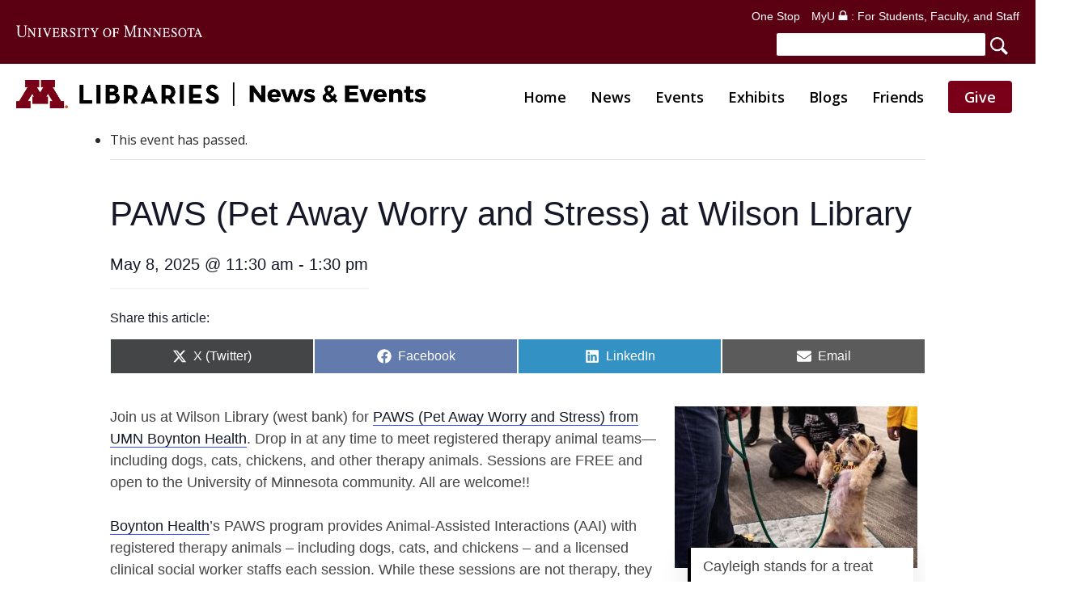

--- FILE ---
content_type: text/html; charset=UTF-8
request_url: https://libnews.umn.edu/event/paws-pet-away-worry-and-stress-at-wilson-library-4/
body_size: 27993
content:
<!doctype html>
<html lang="en-US" class="no-js">
<head>
<meta charset="UTF-8">
<script>var gform;gform||(document.addEventListener("gform_main_scripts_loaded",function(){gform.scriptsLoaded=!0}),document.addEventListener("gform/theme/scripts_loaded",function(){gform.themeScriptsLoaded=!0}),window.addEventListener("DOMContentLoaded",function(){gform.domLoaded=!0}),gform={domLoaded:!1,scriptsLoaded:!1,themeScriptsLoaded:!1,isFormEditor:()=>"function"==typeof InitializeEditor,callIfLoaded:function(o){return!(!gform.domLoaded||!gform.scriptsLoaded||!gform.themeScriptsLoaded&&!gform.isFormEditor()||(gform.isFormEditor()&&console.warn("The use of gform.initializeOnLoaded() is deprecated in the form editor context and will be removed in Gravity Forms 3.1."),o(),0))},initializeOnLoaded:function(o){gform.callIfLoaded(o)||(document.addEventListener("gform_main_scripts_loaded",()=>{gform.scriptsLoaded=!0,gform.callIfLoaded(o)}),document.addEventListener("gform/theme/scripts_loaded",()=>{gform.themeScriptsLoaded=!0,gform.callIfLoaded(o)}),window.addEventListener("DOMContentLoaded",()=>{gform.domLoaded=!0,gform.callIfLoaded(o)}))},hooks:{action:{},filter:{}},addAction:function(o,r,e,t){gform.addHook("action",o,r,e,t)},addFilter:function(o,r,e,t){gform.addHook("filter",o,r,e,t)},doAction:function(o){gform.doHook("action",o,arguments)},applyFilters:function(o){return gform.doHook("filter",o,arguments)},removeAction:function(o,r){gform.removeHook("action",o,r)},removeFilter:function(o,r,e){gform.removeHook("filter",o,r,e)},addHook:function(o,r,e,t,n){null==gform.hooks[o][r]&&(gform.hooks[o][r]=[]);var d=gform.hooks[o][r];null==n&&(n=r+"_"+d.length),gform.hooks[o][r].push({tag:n,callable:e,priority:t=null==t?10:t})},doHook:function(r,o,e){var t;if(e=Array.prototype.slice.call(e,1),null!=gform.hooks[r][o]&&((o=gform.hooks[r][o]).sort(function(o,r){return o.priority-r.priority}),o.forEach(function(o){"function"!=typeof(t=o.callable)&&(t=window[t]),"action"==r?t.apply(null,e):e[0]=t.apply(null,e)})),"filter"==r)return e[0]},removeHook:function(o,r,t,n){var e;null!=gform.hooks[o][r]&&(e=(e=gform.hooks[o][r]).filter(function(o,r,e){return!!(null!=n&&n!=o.tag||null!=t&&t!=o.priority)}),gform.hooks[o][r]=e)}});</script>
<meta name="viewport" content="width=device-width, initial-scale=1, maximum-scale=5"/>
<link rel="stylesheet" type="text/css" href="//libnews.umn.edu/wp-content/cache/wpfc-minified/qsyh7sgq/hjfaa.css" media="all"/>
<link rel="stylesheet" type="text/css" href="//libnews.umn.edu/wp-content/cache/wpfc-minified/du6boa00/hjfaa.css" media="print"/>
<meta name='robots' content='index, follow, max-image-preview:large, max-snippet:-1, max-video-preview:-1'/>
<title>PAWS (Pet Away Worry and Stress) at Wilson Library - UMN Libraries News &amp; Events</title>
<meta name="description" content="Drop in at any time to meet registered therapy animal teams—including dogs, cats, chickens, and other therapy animals."/>
<link rel="canonical" href="https://libnews.umn.edu/event/paws-pet-away-worry-and-stress-at-wilson-library-4/"/>
<meta property="og:locale" content="en_US"/>
<meta property="og:type" content="article"/>
<meta property="og:title" content="PAWS (Pet Away Worry and Stress) at Wilson Library - UMN Libraries News &amp; Events"/>
<meta property="og:description" content="Drop in at any time to meet registered therapy animal teams—including dogs, cats, chickens, and other therapy animals."/>
<meta property="og:url" content="https://libnews.umn.edu/event/paws-pet-away-worry-and-stress-at-wilson-library-4/"/>
<meta property="og:site_name" content="UMN Libraries News &amp; Events"/>
<meta property="article:modified_time" content="2025-04-07T19:39:30+00:00"/>
<meta property="og:image" content="https://libnews.umn.edu/wp-content/uploads/2023/11/231116_awc_PAWS_219-copy.jpg"/>
<meta property="og:image:width" content="1500"/>
<meta property="og:image:height" content="1000"/>
<meta property="og:image:type" content="image/jpeg"/>
<meta name="twitter:card" content="summary_large_image"/>
<meta name="twitter:label1" content="Est. reading time"/>
<meta name="twitter:data1" content="2 minutes"/>
<link rel="stylesheet" type="text/css" href="//libnews.umn.edu/wp-content/cache/wpfc-minified/1eq4qwnd/hjf90.css" media="all"/>
<style id='scriptlesssocialsharing-inline-css'>.scriptlesssocialsharing__buttons a.button{padding:12px;flex:1;}@media only screen and (max-width: 767px) { .scriptlesssocialsharing .sss-name{position:absolute;clip:rect(1px, 1px, 1px, 1px);height:1px;width:1px;border:0;overflow:hidden;}
}</style>
<script type="application/ld+json" class="yoast-schema-graph">{"@context":"https://schema.org","@graph":[{"@type":"WebPage","@id":"https://libnews.umn.edu/event/paws-pet-away-worry-and-stress-at-wilson-library-4/","url":"https://libnews.umn.edu/event/paws-pet-away-worry-and-stress-at-wilson-library-4/","name":"PAWS (Pet Away Worry and Stress) at Wilson Library - UMN Libraries News &amp; Events","isPartOf":{"@id":"https://libnews.umn.edu/#website"},"primaryImageOfPage":{"@id":"https://libnews.umn.edu/event/paws-pet-away-worry-and-stress-at-wilson-library-4/#primaryimage"},"image":{"@id":"https://libnews.umn.edu/event/paws-pet-away-worry-and-stress-at-wilson-library-4/#primaryimage"},"thumbnailUrl":"https://libnews.umn.edu/wp-content/uploads/2023/11/231116_awc_PAWS_219-copy.jpg","datePublished":"2025-01-07T22:43:10+00:00","dateModified":"2025-04-07T19:39:30+00:00","description":"Drop in at any time to meet registered therapy animal teams—including dogs, cats, chickens, and other therapy animals.","breadcrumb":{"@id":"https://libnews.umn.edu/event/paws-pet-away-worry-and-stress-at-wilson-library-4/#breadcrumb"},"inLanguage":"en-US","potentialAction":[{"@type":"ReadAction","target":["https://libnews.umn.edu/event/paws-pet-away-worry-and-stress-at-wilson-library-4/"]}]},{"@type":"ImageObject","inLanguage":"en-US","@id":"https://libnews.umn.edu/event/paws-pet-away-worry-and-stress-at-wilson-library-4/#primaryimage","url":"https://libnews.umn.edu/wp-content/uploads/2023/11/231116_awc_PAWS_219-copy.jpg","contentUrl":"https://libnews.umn.edu/wp-content/uploads/2023/11/231116_awc_PAWS_219-copy.jpg","width":1500,"height":1000,"caption":"Chutzpa receives pets at the PAWS 10th anniversary at Wilson Library on Thursday, Nov. 16, 2023. Chutzpa majors in social work and loves cheese. (Photo/Adria Carpenter)"},{"@type":"BreadcrumbList","@id":"https://libnews.umn.edu/event/paws-pet-away-worry-and-stress-at-wilson-library-4/#breadcrumb","itemListElement":[{"@type":"ListItem","position":1,"name":"Home","item":"https://libnews.umn.edu/"},{"@type":"ListItem","position":2,"name":"Events","item":"https://libnews.umn.edu/events/"},{"@type":"ListItem","position":3,"name":"PAWS (Pet Away Worry and Stress) at Wilson Library"}]},{"@type":"WebSite","@id":"https://libnews.umn.edu/#website","url":"https://libnews.umn.edu/","name":"UMN Libraries News &amp; Events","description":"","potentialAction":[{"@type":"SearchAction","target":{"@type":"EntryPoint","urlTemplate":"https://libnews.umn.edu/?s={search_term_string}"},"query-input":{"@type":"PropertyValueSpecification","valueRequired":true,"valueName":"search_term_string"}}],"inLanguage":"en-US"},{"@type":"Event","name":"PAWS (Pet Away Worry and Stress) at Wilson Library","description":"Join us at Wilson Library (west bank) for PAWS (Pet Away Worry and Stress) from UMN Boynton Health. Drop in at any time to meet registered therapy animal teams—including dogs, bunnies, cats, chickens, and other therapy animals. Sessions are FREE and open to the University of Minnesota community. All are welcome!","image":{"@id":"https://libnews.umn.edu/event/paws-pet-away-worry-and-stress-at-wilson-library-4/#primaryimage"},"url":"https://libnews.umn.edu/event/paws-pet-away-worry-and-stress-at-wilson-library-4/","eventAttendanceMode":"https://schema.org/OfflineEventAttendanceMode","eventStatus":"https://schema.org/EventScheduled","startDate":"2025-05-08T11:30:00-05:00","endDate":"2025-05-08T13:30:00-05:00","location":{"@type":"Place","name":"Wilson Library","description":"Share this article: Share on X (Twitter) Share on Facebook Share on LinkedIn Share on...","url":"https://libnews.umn.edu/venue/wilson-library/","address":{"@type":"PostalAddress","streetAddress":"309 19th Avenue S","addressLocality":"Minneapolis","addressRegion":"MN","postalCode":"55455","addressCountry":"United States"},"geo":{"@type":"GeoCoordinates","latitude":44.970925800000003391687641851603984832763671875,"longitude":-93.243699399999997012855601496994495391845703125},"telephone":"","sameAs":""},"organizer":{"@type":"Person","name":"University of Minnesota Libraries","description":"Share this article: Share on X (Twitter) Share on Facebook Share on LinkedIn Share on...","image":"https://libnews.umn.edu/wp-content/uploads/2013/07/givens2-2.jpg","url":"http://www.lib.umn.edu","telephone":"612-624-4520","email":"&#108;i&#98;e&#118;&#101;&#110;&#116;&#64;&#117;&#109;n.&#101;&#100;&#117;"},"offers":{"@type":"Offer","price":"0","priceCurrency":"USD","url":"https://libnews.umn.edu/event/paws-pet-away-worry-and-stress-at-wilson-library-4/","category":"primary","availability":"inStock","validFrom":"2025-01-07T00:00:00+00:00"},"@id":"https://libnews.umn.edu/event/paws-pet-away-worry-and-stress-at-wilson-library-4/#event","mainEntityOfPage":{"@id":"https://libnews.umn.edu/event/paws-pet-away-worry-and-stress-at-wilson-library-4/"}}]}</script>
<link rel='dns-prefetch' href='//connect.facebook.net'/>
<link rel='dns-prefetch' href='//fonts.googleapis.com'/>
<link rel="alternate" type="text/calendar" title="UMN Libraries News &amp; Events &raquo; iCal Feed" href="https://libnews.umn.edu/events/?ical=1"/>
<link rel="alternate" title="oEmbed (JSON)" type="application/json+oembed" href="https://libnews.umn.edu/wp-json/oembed/1.0/embed?url=https%3A%2F%2Flibnews.umn.edu%2Fevent%2Fpaws-pet-away-worry-and-stress-at-wilson-library-4%2F"/>
<link rel="alternate" title="oEmbed (XML)" type="text/xml+oembed" href="https://libnews.umn.edu/wp-json/oembed/1.0/embed?url=https%3A%2F%2Flibnews.umn.edu%2Fevent%2Fpaws-pet-away-worry-and-stress-at-wilson-library-4%2F&#038;format=xml"/>
<style id='wp-img-auto-sizes-contain-inline-css'>img:is([sizes=auto i],[sizes^="auto," i]){contain-intrinsic-size:3000px 1500px}</style>
<link rel="stylesheet" type="text/css" href="//libnews.umn.edu/wp-content/cache/wpfc-minified/g27id8k1/hjfaa.css" media="all"/>
<style id='wp-emoji-styles-inline-css'>img.wp-smiley, img.emoji{display:inline !important;border:none !important;box-shadow:none !important;height:1em !important;width:1em !important;margin:0 0.07em !important;vertical-align:-0.1em !important;background:none !important;padding:0 !important;}</style>
<link rel="stylesheet" type="text/css" href="//libnews.umn.edu/wp-content/cache/wpfc-minified/g22270gl/hjf90.css" media="all"/>
<style id='global-styles-inline-css'>:root{--wp--preset--aspect-ratio--square:1;--wp--preset--aspect-ratio--4-3:4/3;--wp--preset--aspect-ratio--3-4:3/4;--wp--preset--aspect-ratio--3-2:3/2;--wp--preset--aspect-ratio--2-3:2/3;--wp--preset--aspect-ratio--16-9:16/9;--wp--preset--aspect-ratio--9-16:9/16;--wp--preset--color--black:#000000;--wp--preset--color--cyan-bluish-gray:#abb8c3;--wp--preset--color--white:#ffffff;--wp--preset--color--pale-pink:#f78da7;--wp--preset--color--vivid-red:#cf2e2e;--wp--preset--color--luminous-vivid-orange:#ff6900;--wp--preset--color--luminous-vivid-amber:#fcb900;--wp--preset--color--light-green-cyan:#7bdcb5;--wp--preset--color--vivid-green-cyan:#00d084;--wp--preset--color--pale-cyan-blue:#8ed1fc;--wp--preset--color--vivid-cyan-blue:#0693e3;--wp--preset--color--vivid-purple:#9b51e0;--wp--preset--gradient--vivid-cyan-blue-to-vivid-purple:linear-gradient(135deg,rgb(6,147,227) 0%,rgb(155,81,224) 100%);--wp--preset--gradient--light-green-cyan-to-vivid-green-cyan:linear-gradient(135deg,rgb(122,220,180) 0%,rgb(0,208,130) 100%);--wp--preset--gradient--luminous-vivid-amber-to-luminous-vivid-orange:linear-gradient(135deg,rgb(252,185,0) 0%,rgb(255,105,0) 100%);--wp--preset--gradient--luminous-vivid-orange-to-vivid-red:linear-gradient(135deg,rgb(255,105,0) 0%,rgb(207,46,46) 100%);--wp--preset--gradient--very-light-gray-to-cyan-bluish-gray:linear-gradient(135deg,rgb(238,238,238) 0%,rgb(169,184,195) 100%);--wp--preset--gradient--cool-to-warm-spectrum:linear-gradient(135deg,rgb(74,234,220) 0%,rgb(151,120,209) 20%,rgb(207,42,186) 40%,rgb(238,44,130) 60%,rgb(251,105,98) 80%,rgb(254,248,76) 100%);--wp--preset--gradient--blush-light-purple:linear-gradient(135deg,rgb(255,206,236) 0%,rgb(152,150,240) 100%);--wp--preset--gradient--blush-bordeaux:linear-gradient(135deg,rgb(254,205,165) 0%,rgb(254,45,45) 50%,rgb(107,0,62) 100%);--wp--preset--gradient--luminous-dusk:linear-gradient(135deg,rgb(255,203,112) 0%,rgb(199,81,192) 50%,rgb(65,88,208) 100%);--wp--preset--gradient--pale-ocean:linear-gradient(135deg,rgb(255,245,203) 0%,rgb(182,227,212) 50%,rgb(51,167,181) 100%);--wp--preset--gradient--electric-grass:linear-gradient(135deg,rgb(202,248,128) 0%,rgb(113,206,126) 100%);--wp--preset--gradient--midnight:linear-gradient(135deg,rgb(2,3,129) 0%,rgb(40,116,252) 100%);--wp--preset--font-size--small:13px;--wp--preset--font-size--medium:20px;--wp--preset--font-size--large:36px;--wp--preset--font-size--x-large:42px;--wp--preset--spacing--20:0.44rem;--wp--preset--spacing--30:0.67rem;--wp--preset--spacing--40:1rem;--wp--preset--spacing--50:1.5rem;--wp--preset--spacing--60:2.25rem;--wp--preset--spacing--70:3.38rem;--wp--preset--spacing--80:5.06rem;--wp--preset--shadow--natural:6px 6px 9px rgba(0, 0, 0, 0.2);--wp--preset--shadow--deep:12px 12px 50px rgba(0, 0, 0, 0.4);--wp--preset--shadow--sharp:6px 6px 0px rgba(0, 0, 0, 0.2);--wp--preset--shadow--outlined:6px 6px 0px -3px rgb(255, 255, 255), 6px 6px rgb(0, 0, 0);--wp--preset--shadow--crisp:6px 6px 0px rgb(0, 0, 0);}:root{--wp--style--global--content-size:1300px;--wp--style--global--wide-size:1300px;}:where(body){margin:0;}.wp-site-blocks > .alignleft{float:left;margin-right:2em;}.wp-site-blocks > .alignright{float:right;margin-left:2em;}.wp-site-blocks > .aligncenter{justify-content:center;margin-left:auto;margin-right:auto;}:where(.is-layout-flex){gap:0.5em;}:where(.is-layout-grid){gap:0.5em;}.is-layout-flow > .alignleft{float:left;margin-inline-start:0;margin-inline-end:2em;}.is-layout-flow > .alignright{float:right;margin-inline-start:2em;margin-inline-end:0;}.is-layout-flow > .aligncenter{margin-left:auto !important;margin-right:auto !important;}.is-layout-constrained > .alignleft{float:left;margin-inline-start:0;margin-inline-end:2em;}.is-layout-constrained > .alignright{float:right;margin-inline-start:2em;margin-inline-end:0;}.is-layout-constrained > .aligncenter{margin-left:auto !important;margin-right:auto !important;}.is-layout-constrained > :where(:not(.alignleft):not(.alignright):not(.alignfull)){max-width:var(--wp--style--global--content-size);margin-left:auto !important;margin-right:auto !important;}.is-layout-constrained > .alignwide{max-width:var(--wp--style--global--wide-size);}body .is-layout-flex{display:flex;}.is-layout-flex{flex-wrap:wrap;align-items:center;}.is-layout-flex > :is(*, div){margin:0;}body .is-layout-grid{display:grid;}.is-layout-grid > :is(*, div){margin:0;}body{padding-top:0px;padding-right:0px;padding-bottom:0px;padding-left:0px;}:root :where(.wp-element-button, .wp-block-button__link){background-color:#32373c;border-width:0;color:#fff;font-family:inherit;font-size:inherit;font-style:inherit;font-weight:inherit;letter-spacing:inherit;line-height:inherit;padding-top:calc(0.667em + 2px);padding-right:calc(1.333em + 2px);padding-bottom:calc(0.667em + 2px);padding-left:calc(1.333em + 2px);text-decoration:none;text-transform:inherit;}.has-black-color{color:var(--wp--preset--color--black) !important;}.has-cyan-bluish-gray-color{color:var(--wp--preset--color--cyan-bluish-gray) !important;}.has-white-color{color:var(--wp--preset--color--white) !important;}.has-pale-pink-color{color:var(--wp--preset--color--pale-pink) !important;}.has-vivid-red-color{color:var(--wp--preset--color--vivid-red) !important;}.has-luminous-vivid-orange-color{color:var(--wp--preset--color--luminous-vivid-orange) !important;}.has-luminous-vivid-amber-color{color:var(--wp--preset--color--luminous-vivid-amber) !important;}.has-light-green-cyan-color{color:var(--wp--preset--color--light-green-cyan) !important;}.has-vivid-green-cyan-color{color:var(--wp--preset--color--vivid-green-cyan) !important;}.has-pale-cyan-blue-color{color:var(--wp--preset--color--pale-cyan-blue) !important;}.has-vivid-cyan-blue-color{color:var(--wp--preset--color--vivid-cyan-blue) !important;}.has-vivid-purple-color{color:var(--wp--preset--color--vivid-purple) !important;}.has-black-background-color{background-color:var(--wp--preset--color--black) !important;}.has-cyan-bluish-gray-background-color{background-color:var(--wp--preset--color--cyan-bluish-gray) !important;}.has-white-background-color{background-color:var(--wp--preset--color--white) !important;}.has-pale-pink-background-color{background-color:var(--wp--preset--color--pale-pink) !important;}.has-vivid-red-background-color{background-color:var(--wp--preset--color--vivid-red) !important;}.has-luminous-vivid-orange-background-color{background-color:var(--wp--preset--color--luminous-vivid-orange) !important;}.has-luminous-vivid-amber-background-color{background-color:var(--wp--preset--color--luminous-vivid-amber) !important;}.has-light-green-cyan-background-color{background-color:var(--wp--preset--color--light-green-cyan) !important;}.has-vivid-green-cyan-background-color{background-color:var(--wp--preset--color--vivid-green-cyan) !important;}.has-pale-cyan-blue-background-color{background-color:var(--wp--preset--color--pale-cyan-blue) !important;}.has-vivid-cyan-blue-background-color{background-color:var(--wp--preset--color--vivid-cyan-blue) !important;}.has-vivid-purple-background-color{background-color:var(--wp--preset--color--vivid-purple) !important;}.has-black-border-color{border-color:var(--wp--preset--color--black) !important;}.has-cyan-bluish-gray-border-color{border-color:var(--wp--preset--color--cyan-bluish-gray) !important;}.has-white-border-color{border-color:var(--wp--preset--color--white) !important;}.has-pale-pink-border-color{border-color:var(--wp--preset--color--pale-pink) !important;}.has-vivid-red-border-color{border-color:var(--wp--preset--color--vivid-red) !important;}.has-luminous-vivid-orange-border-color{border-color:var(--wp--preset--color--luminous-vivid-orange) !important;}.has-luminous-vivid-amber-border-color{border-color:var(--wp--preset--color--luminous-vivid-amber) !important;}.has-light-green-cyan-border-color{border-color:var(--wp--preset--color--light-green-cyan) !important;}.has-vivid-green-cyan-border-color{border-color:var(--wp--preset--color--vivid-green-cyan) !important;}.has-pale-cyan-blue-border-color{border-color:var(--wp--preset--color--pale-cyan-blue) !important;}.has-vivid-cyan-blue-border-color{border-color:var(--wp--preset--color--vivid-cyan-blue) !important;}.has-vivid-purple-border-color{border-color:var(--wp--preset--color--vivid-purple) !important;}.has-vivid-cyan-blue-to-vivid-purple-gradient-background{background:var(--wp--preset--gradient--vivid-cyan-blue-to-vivid-purple) !important;}.has-light-green-cyan-to-vivid-green-cyan-gradient-background{background:var(--wp--preset--gradient--light-green-cyan-to-vivid-green-cyan) !important;}.has-luminous-vivid-amber-to-luminous-vivid-orange-gradient-background{background:var(--wp--preset--gradient--luminous-vivid-amber-to-luminous-vivid-orange) !important;}.has-luminous-vivid-orange-to-vivid-red-gradient-background{background:var(--wp--preset--gradient--luminous-vivid-orange-to-vivid-red) !important;}.has-very-light-gray-to-cyan-bluish-gray-gradient-background{background:var(--wp--preset--gradient--very-light-gray-to-cyan-bluish-gray) !important;}.has-cool-to-warm-spectrum-gradient-background{background:var(--wp--preset--gradient--cool-to-warm-spectrum) !important;}.has-blush-light-purple-gradient-background{background:var(--wp--preset--gradient--blush-light-purple) !important;}.has-blush-bordeaux-gradient-background{background:var(--wp--preset--gradient--blush-bordeaux) !important;}.has-luminous-dusk-gradient-background{background:var(--wp--preset--gradient--luminous-dusk) !important;}.has-pale-ocean-gradient-background{background:var(--wp--preset--gradient--pale-ocean) !important;}.has-electric-grass-gradient-background{background:var(--wp--preset--gradient--electric-grass) !important;}.has-midnight-gradient-background{background:var(--wp--preset--gradient--midnight) !important;}.has-small-font-size{font-size:var(--wp--preset--font-size--small) !important;}.has-medium-font-size{font-size:var(--wp--preset--font-size--medium) !important;}.has-large-font-size{font-size:var(--wp--preset--font-size--large) !important;}.has-x-large-font-size{font-size:var(--wp--preset--font-size--x-large) !important;}</style>
<link rel="stylesheet" type="text/css" href="//libnews.umn.edu/wp-content/cache/wpfc-minified/kxgq6arf/hjfaa.css" media="all"/>
<link rel='stylesheet' id='nectar_default_font_open_sans-css' href='https://fonts.googleapis.com/css?family=Open+Sans%3A300%2C400%2C600%2C700&#038;subset=latin%2Clatin-ext' type='text/css' media='all'/>
<link rel="stylesheet" type="text/css" href="//libnews.umn.edu/wp-content/cache/wpfc-minified/13hxp8ad/hjf8p.css" media="all"/>
<style id='akismet-widget-style-inline-css'>.a-stats{--akismet-color-mid-green:#357b49;--akismet-color-white:#fff;--akismet-color-light-grey:#f6f7f7;max-width:350px;width:auto;}
.a-stats *{all:unset;box-sizing:border-box;}
.a-stats strong{font-weight:600;}
.a-stats a.a-stats__link, .a-stats a.a-stats__link:visited,
.a-stats a.a-stats__link:active{background:var(--akismet-color-mid-green);border:none;box-shadow:none;border-radius:8px;color:var(--akismet-color-white);cursor:pointer;display:block;font-family:-apple-system, BlinkMacSystemFont, 'Segoe UI', 'Roboto', 'Oxygen-Sans', 'Ubuntu', 'Cantarell', 'Helvetica Neue', sans-serif;font-weight:500;padding:12px;text-align:center;text-decoration:none;transition:all 0.2s ease;}
.widget .a-stats a.a-stats__link:focus{background:var(--akismet-color-mid-green);color:var(--akismet-color-white);text-decoration:none;}
.a-stats a.a-stats__link:hover{filter:brightness(110%);box-shadow:0 4px 12px rgba(0, 0, 0, 0.06), 0 0 2px rgba(0, 0, 0, 0.16);}
.a-stats .count{color:var(--akismet-color-white);display:block;font-size:1.5em;line-height:1.4;padding:0 13px;white-space:nowrap;}</style>
<link rel="stylesheet" type="text/css" href="//libnews.umn.edu/wp-content/cache/wpfc-minified/2zrh6hl1/hjf8p.css" media="all"/>
<style id='dynamic-css-inline-css'>@media only screen and (min-width:1000px){body #ajax-content-wrap.no-scroll{min-height:calc(100vh - 155px);height:calc(100vh - 155px)!important;}}@media only screen and (min-width:1000px){#page-header-wrap.fullscreen-header,#page-header-wrap.fullscreen-header #page-header-bg,html:not(.nectar-box-roll-loaded) .nectar-box-roll > #page-header-bg.fullscreen-header,.nectar_fullscreen_zoom_recent_projects,#nectar_fullscreen_rows:not(.afterLoaded) > div{height:calc(100vh - 154px);}.wpb_row.vc_row-o-full-height.top-level,.wpb_row.vc_row-o-full-height.top-level > .col.span_12{min-height:calc(100vh - 154px);}html:not(.nectar-box-roll-loaded) .nectar-box-roll > #page-header-bg.fullscreen-header{top:155px;}.nectar-slider-wrap[data-fullscreen="true"]:not(.loaded),.nectar-slider-wrap[data-fullscreen="true"]:not(.loaded) .swiper-container{height:calc(100vh - 153px)!important;}.admin-bar .nectar-slider-wrap[data-fullscreen="true"]:not(.loaded),.admin-bar .nectar-slider-wrap[data-fullscreen="true"]:not(.loaded) .swiper-container{height:calc(100vh - 153px - 32px)!important;}}.admin-bar[class*="page-template-template-no-header"] .wpb_row.vc_row-o-full-height.top-level,.admin-bar[class*="page-template-template-no-header"] .wpb_row.vc_row-o-full-height.top-level > .col.span_12{min-height:calc(100vh - 32px);}body[class*="page-template-template-no-header"] .wpb_row.vc_row-o-full-height.top-level,body[class*="page-template-template-no-header"] .wpb_row.vc_row-o-full-height.top-level > .col.span_12{min-height:100vh;}@media only screen and (max-width:999px){.using-mobile-browser #nectar_fullscreen_rows:not(.afterLoaded):not([data-mobile-disable="on"]) > div{height:calc(100vh - 97px);}.using-mobile-browser .wpb_row.vc_row-o-full-height.top-level,.using-mobile-browser .wpb_row.vc_row-o-full-height.top-level > .col.span_12,[data-permanent-transparent="1"].using-mobile-browser .wpb_row.vc_row-o-full-height.top-level,[data-permanent-transparent="1"].using-mobile-browser .wpb_row.vc_row-o-full-height.top-level > .col.span_12{min-height:calc(100vh - 97px);}html:not(.nectar-box-roll-loaded) .nectar-box-roll > #page-header-bg.fullscreen-header,.nectar_fullscreen_zoom_recent_projects,.nectar-slider-wrap[data-fullscreen="true"]:not(.loaded),.nectar-slider-wrap[data-fullscreen="true"]:not(.loaded) .swiper-container,#nectar_fullscreen_rows:not(.afterLoaded):not([data-mobile-disable="on"]) > div{height:calc(100vh - 44px);}.wpb_row.vc_row-o-full-height.top-level,.wpb_row.vc_row-o-full-height.top-level > .col.span_12{min-height:calc(100vh - 44px);}body[data-transparent-header="false"] #ajax-content-wrap.no-scroll{min-height:calc(100vh - 44px);height:calc(100vh - 44px);}}.screen-reader-text,.nectar-skip-to-content:not(:focus){border:0;clip:rect(1px,1px,1px,1px);clip-path:inset(50%);height:1px;margin:-1px;overflow:hidden;padding:0;position:absolute!important;width:1px;word-wrap:normal!important;}.row .col img:not([srcset]){width:auto;}.row .col img.img-with-animation.nectar-lazy:not([srcset]){width:100%;}
html body #header-outer:not(.parallax-contained){position:relative!important;}
#slide-out-widget-area .menuwrapper li:first-child{padding:20px 0 10px 0;}
#slide-out-widget-area .menuwrapper li{padding:10px 0;}
#header-space{height:0 !important;}
body #header-outer{background-color:rgba(255,255,255,1.0);}
.admin-bar #header-outer, .logged-in.buddypress #header-outer{top:0;}
.wtg-dot{color:#FDBE56;font-size:30px;line-height:22px;}
@media only screen and (min-width: 1000px) {
#header-outer #logo{margin-top:15px;}
.tml-action #header-outer #logo{margin-top:30px;}
}
html body[data-header-resize="1"] .container-wrap{padding-top:80px;}
.container{padding-top:40px;}
.umnhf-search{width:auto;background-color:inherit !important;padding:9px;}
#umnhf-h-st{background-color:#fff;}
#university-wordmark img{width:240px !important;margin-top:14px;}
@media only screen and (max-width: 767px) {
#university-wordmark img{width:240px !important;margin-top:0;}
}
@media only screen and (max-width: 500px) {
#umnhf-h-st{background-color:#fff;}
}
@media only screen and (max-width: 607px) {
.pull-right{float:left !important;}
}
#top{top:20px;}
@-moz-document url-prefix() {
#top{top:10px;}
}
body.ascend #header-outer[data-format="centered-menu-under-logo"] #top .row .span_9{margin-bottom:20px;}
.main-content > .row > #breadcrumbs.yoast{padding:40px 0 30px 0;}
.big-box-featured .nectar-button{color:#000 !important;}
.masonry.material .masonry-blog-item .title a{text-decoration:underline;}
.container-wrap p a, .container-wrap ul li a{text-decoration:underline;}
.container-wrap p a:hover, .container-wrap ul li a:hover{text-decoration:none;}
.single-post .container-wrap{padding-top:30px !important;}
.single .heading-title[data-header-style="default_minimal"]{padding-top:0;}
.single .heading-title{padding-bottom:0;}
.archive .container-wrap{padding-top:20px !important;}
.archive.category .row .col.section-title .subheader, .masonry.material .masonry-blog-item .meta-category, body .row .col.section-title .meta-category{display:none;}
.masonry.material .masonry-blog-item .article-content-wrap{padding:30px !important;}
.nectar-post-grid-item .bg-overlay[data-opacity="0"]{opacity:0.3 !important;}
.masonry.material .post .post-featured-img{max-height:225px;}
@media only screen and (max-width: 690px) {#ajax-content-wrap .row.heading-title[data-header-style="default_minimal"] .col.section-title span.meta-category{display:none;}
}
.scriptlesssocialsharing{box-sizing:border-box;margin:18px auto 40px auto;}
.scriptlesssocialsharing h3{font-size:16px !important;line-height:26px !important;font-weight:400 !important;}
#sidebar h4{color:#000;opacity:1.0;padding-bottom:24px;border-bottom:1px solid #98012e;margin-bottom:30px;}
#sidebar div ul li{list-style:disc;list-style-position:outside;}
#sidebar div ul{margin-left:30px;margin-bottom:30px;}
#mc_embed_signup .button{line-height:0 !important;}
.gform_legacy_markup_wrapper{margin-top:-40px !important;}
.tribe-common.tribe-events.tribe-events-widget-shortcode.tribe-events-widget-shortcode-events-month .tribe-events-widget-events-month{background-color:hsla(0, 0%, 100%, 0) !important;}
.tribe-events-c-top-bar__nav-list{margin:0 !important;}
.tribe-events-c-top-bar__nav-list-item, .tribe-events-c-top-bar__nav-list-date{list-style:none !important;padding:0 !important;}
.tribe-events-c-top-bar__nav-list-date{position:relative;top:-7px;}
#sidebar .widget_tribe-widget-events-month h3{font-size:16px;line-height:22px;}
.row .col h3.tribe-events-calendar-month-mobile-events__mobile-event-title{font-size:16px;line-height:26px;font-weight:600;}
.row .col h3.tribe-events-calendar-month-mobile-events__mobile-event-title a{text-decoration:underline;}
.tribe-events-widget-shortcode__header-title .block-title{text-align:left !important;margin-bottom:26px !important;border-color:#98012e !important;}
.tribe-events-widget-shortcode__header-title .block-title{font-family:"Open Sans" !important;font-size:14px !important;line-height:1 !important;margin-top:0;margin-bottom:26px !important;border-bottom:2px solid #98012E !important;border-bottom-color:#98012E !important;}
.tribe-events-widget-shortcode__header-title .block-title span, .tribe-events-widget-shortcode__header-title .block-title label{line-height:17px;display:inline-block;padding:7px 12px 4px;background-color:#98012E;color:#fff;font-weight:600 !important;}
.tribe-events .tribe-events-calendar-month__day-cell--selected{background-color:#EEEEEF !important;}
.tribe-common .tribe-common-l-container{max-width:auto !important;padding-left:0 !important;padding-right:0 !important;}
.widget_tribe-widget-events-month.widget li{background:none !important;}
.tribe-common.tribe-events.tribe-events-widget.tribe-events-view--shortcode.tribe-events-widget-events-month{padding:10px 0 !important;}
.tribe-common .tribe-common-c-svgicon, .tribe-common.tribe-events.tribe-events-widget-shortcode.tribe-events-widget-shortcode-events-month .tribe-events-widget-events-month__view-more-link{color:#7A0019 !important;}
.tribe-common.tribe-events.tribe-events-widget-shortcode.tribe-events-widget-shortcode-events-month .tribe-events-calendar-month__day-cell--mobile:hover{background-color:#fff9ea !important;}
.tribe-events .tribe-events-calendar-month__mobile-events-icon--event{background-color:#7A0019 !important;}
.tribe-events-single .tribe-events-single-event-description p a{text-decoration:none !important;text-decoration-line:none !important;text-decoration-style:none !important;text-decoration-color:none !important;text-decoration-thickness:none !important;}
.tribe-events-nav-previous, .tribe-events-nav-next{list-style:none !important;}
#tribe-events{padding:0 20px 20px 20px !important;}
#tribe-events-adv-list-widget-5{padding:26px 0 0 0;}
h2.tribe-events-page-title{text-align:left;margin-top:0;font-size:32px;line-height:42px;font-weight:400 !important;}
.tribe-events-list-separator-month{margin-top:0;}
h2.tribe-events-list-event-title, .tribe-events-content h2{margin-top:0;font-size:32px;line-height:42px;font-weight:400 !important;}
.tribe-events-content h3{font-size:24px;line-height:34px;font-weight:400 !important;}
.tribe-events-single .tribe-events-event-image{display:none;}
#tribe-events-content ul.tribe-events-sub-nav{border-bottom:1px solid #eee;padding-bottom:10px;}
#tribe-events .tribe-events-content p, .tribe-events-after-html p, .tribe-events-before-html p{margin-bottom:26px;}
#tribe-events-content a:hover{text-decoration:none;}
.tribe-events-single-event-description p a{text-decoration:underline !important;}
.tribe-events-single-section a{text-decoration:underline !important;}
.single-tribe_events #tribe-events-header{margin:0 0 20px 0;}
h1.tribe-events-single-event-title{font-size:42px;line-height:54px;font-weight:400 !important;margin-bottom:20px !important;line-height:1.3em !important;}
.tribe-events-schedule{margin:5px 0 0 0 !important;}
.tribe-events-schedule h2{font-size:20px;line-height:20px;padding-bottom:20px;margin-bottom:5px;margin-top:5px;border-bottom:1px solid #eee;}
.tribe-events-schedule span.tribe-events-cost, #tribe-events-header ul.tribe-events-sub-nav, .tribe-events-back{display:none;}
.tribe-events-list .tribe-events-event-cost{margin:0 0 20px 0;}
.tribe-mini-calendar .tribe-events-present, .tribe-mini-calendar .tribe-mini-calendar-today{background-color:#fff;-webkit-box-shadow:inset 0px 0px 0px 3px #DDDDDD;-moz-box-shadow:inset 0px 0px 0px 3px #DDDDDD;box-shadow:inset 0px 0px 0px 3px #DDDDDD;}
.tribe-mini-calendar .tribe-events-has-events div[id*="daynum-"] a::before{background:#fff;}
.tribe-mini-calendar .tribe-events-has-events{background:#98012E;}
.tribe-mini-calendar .tribe-events-has-events a{color:#fff;}
.tribe-mini-calendar-no-event{color:#444;}
.exhibits .meta-info-container .td-post-author-name, .exhibits .meta-info-container .td-post-date, .exhibits .meta-info-container .td-module-comments{display:none;}
.tribe-events-single-event-description .mashsb-container{display:none;}
.su-button{margin-bottom:20px;}
#footer-outer .widget h4{font-size:20px;}
.sub-footer-social a{margin-right:18px;}
#footer-outer a:hover{text-decoration:underline;}
#footer-widgets .container .row{padding:55px 0 35px 0;}
@media(min-width:1200px){
.umn-container{width:1320px !important;}
}
.sub-footer-social .social .icon-salient-x-twitter{margin-top:-6px !important;}
body .gform_wrapper .top_label .gfield_label{margin-top:0 !important;}
#footer-outer #footer-widgets .col input[type="email"]{border:1px solid #b7b7b7;border-radius:3px;}
.textwidget .gform_wrapper .top_label .gfield_label, .gform_wrapper.gravity-theme .gfield_required{color:#282828;}
.gform_required_legend{display:none;}
.social .screen-reader-text{color:#282828;}
#footer-outer .span_5{display:none;}
body #footer-outer[data-cols="1"][data-disable-copyright="false"][data-using-widget-area="false"][data-copyright-line="false"][data-matching-section-color="true"] #copyright, body #footer-outer[data-cols="1"][data-disable-copyright="false"][data-using-widget-area="false"] #copyright{padding-top:20px;}
#footer-outer[data-cols="1"][data-disable-copyright="false"] #copyright {padding-bottom: 0;} p{color:#444;}
.tml form{width:40% !important;}
.tml-action .main-content ul, .tml-action .main-content ol{margin-left:0;margin-bottom:0;list-style:none !important;}
.tml-action .main-content ul li{list-style:none;list-style-position:none;}</style>
<link rel='stylesheet' id='redux-google-fonts-salient_redux-css' href='https://fonts.googleapis.com/css?family=Open+Sans%3A600%2C500%2C400%2C700%2C400italic%7CRubik%3A500%7CMontserrat%3A500&#038;subset=latin&#038;ver=cac3af612d0ccd56eb7699900b2d6c96' type='text/css' media='all'/>
<script src='//libnews.umn.edu/wp-content/cache/wpfc-minified/9lg37zo3/hjfaa.js'></script>
<script></script><link rel="https://api.w.org/" href="https://libnews.umn.edu/wp-json/"/><link rel="alternate" title="JSON" type="application/json" href="https://libnews.umn.edu/wp-json/wp/v2/tribe_events/57848"/><link rel="EditURI" type="application/rsd+xml" title="RSD" href="https://libnews.umn.edu/xmlrpc.php?rsd"/>
<link rel='shortlink' href='https://libnews.umn.edu/?p=57848'/>
<script>function powerpress_pinw(pinw_url){window.open(pinw_url, 'PowerPressPlayer','toolbar=0,status=0,resizable=1,width=460,height=320');	return false;}
window.addEventListener('load', function (){
document.querySelectorAll('a[target="_blank"]').forEach(link=> {
link.setAttribute('rel', 'noopener noreferrer');
});
});</script>
<meta name="tec-api-version" content="v1"><meta name="tec-api-origin" content="https://libnews.umn.edu"><link rel="alternate" href="https://libnews.umn.edu/wp-json/tribe/events/v1/events/57848"/><script>var root=document.getElementsByTagName("html")[0]; root.setAttribute("class", "js");</script><meta name="generator" content="Powered by WPBakery Page Builder - drag and drop page builder for WordPress."/>
<link rel="icon" href="https://libnews.umn.edu/wp-content/uploads/2023/09/cropped-favicon-32x32.jpg" sizes="32x32"/>
<link rel="icon" href="https://libnews.umn.edu/wp-content/uploads/2023/09/cropped-favicon-192x192.jpg" sizes="192x192"/>
<link rel="apple-touch-icon" href="https://libnews.umn.edu/wp-content/uploads/2023/09/cropped-favicon-180x180.jpg"/>
<meta name="msapplication-TileImage" content="https://libnews.umn.edu/wp-content/uploads/2023/09/cropped-favicon-270x270.jpg"/>
<style id="wp-custom-css">h1.tribe-events-single-event-title{margin-top:40px;}
.tribe-events-pg-template h3{font-size:26px;line-height:36px;}
.tribe-events .datepicker{z-index:99999 !important;}
.tribe-events-content p{margin-bottom:0 !important;}
body[data-form-style="minimal"] .tribe-common .tribe-common-a11y-visual-hide{position:inherit;}
@media only screen and (max-width: 1400px) {
.post-type-archive-tribe_events .tribe-common-l-container.tribe-events-l-container{padding-left:20px !important;padding-right:20px !important;}
}
.tribe-common--breakpoint-medium.tribe-events .tribe-events-c-top-bar__datepicker-container .dropdown-menu{max-width:100%;top:-110px !important;}</style>
<noscript><style>.wpb_animate_when_almost_visible{opacity:1;}</style></noscript>
<script data-wpfc-render="false">var Wpfcll={s:[],osl:0,scroll:false,i:function(){Wpfcll.ss();window.addEventListener('load',function(){let observer=new MutationObserver(mutationRecords=>{Wpfcll.osl=Wpfcll.s.length;Wpfcll.ss();if(Wpfcll.s.length > Wpfcll.osl){Wpfcll.ls(false);}});observer.observe(document.getElementsByTagName("html")[0],{childList:true,attributes:true,subtree:true,attributeFilter:["src"],attributeOldValue:false,characterDataOldValue:false});Wpfcll.ls(true);});window.addEventListener('scroll',function(){Wpfcll.scroll=true;Wpfcll.ls(false);});window.addEventListener('resize',function(){Wpfcll.scroll=true;Wpfcll.ls(false);});window.addEventListener('click',function(){Wpfcll.scroll=true;Wpfcll.ls(false);});},c:function(e,pageload){var w=document.documentElement.clientHeight || body.clientHeight;var n=0;if(pageload){n=0;}else{n=(w > 800) ? 800:200;n=Wpfcll.scroll ? 800:n;}var er=e.getBoundingClientRect();var t=0;var p=e.parentNode ? e.parentNode:false;if(typeof p.getBoundingClientRect=="undefined"){var pr=false;}else{var pr=p.getBoundingClientRect();}if(er.x==0 && er.y==0){for(var i=0;i < 10;i++){if(p){if(pr.x==0 && pr.y==0){if(p.parentNode){p=p.parentNode;}if(typeof p.getBoundingClientRect=="undefined"){pr=false;}else{pr=p.getBoundingClientRect();}}else{t=pr.top;break;}}};}else{t=er.top;}if(w - t+n > 0){return true;}return false;},r:function(e,pageload){var s=this;var oc,ot;try{oc=e.getAttribute("data-wpfc-original-src");ot=e.getAttribute("data-wpfc-original-srcset");originalsizes=e.getAttribute("data-wpfc-original-sizes");if(s.c(e,pageload)){if(oc || ot){if(e.tagName=="DIV" || e.tagName=="A" || e.tagName=="SPAN"){e.style.backgroundImage="url("+oc+")";e.removeAttribute("data-wpfc-original-src");e.removeAttribute("data-wpfc-original-srcset");e.removeAttribute("onload");}else{if(oc){e.setAttribute('src',oc);}if(ot){e.setAttribute('srcset',ot);}if(originalsizes){e.setAttribute('sizes',originalsizes);}if(e.getAttribute("alt") && e.getAttribute("alt")=="blank"){e.removeAttribute("alt");}e.removeAttribute("data-wpfc-original-src");e.removeAttribute("data-wpfc-original-srcset");e.removeAttribute("data-wpfc-original-sizes");e.removeAttribute("onload");if(e.tagName=="IFRAME"){var y="https://www.youtube.com/embed/";if(navigator.userAgent.match(/\sEdge?\/\d/i)){e.setAttribute('src',e.getAttribute("src").replace(/.+\/templates\/youtube\.html\#/,y));}e.onload=function(){if(typeof window.jQuery !="undefined"){if(jQuery.fn.fitVids){jQuery(e).parent().fitVids({customSelector:"iframe[src]"});}}var s=e.getAttribute("src").match(/templates\/youtube\.html\#(.+)/);if(s){try{var i=e.contentDocument || e.contentWindow;if(i.location.href=="about:blank"){e.setAttribute('src',y+s[1]);}}catch(err){e.setAttribute('src',y+s[1]);}}}}}}else{if(e.tagName=="NOSCRIPT"){if(typeof window.jQuery !="undefined"){if(jQuery(e).attr("data-type")=="wpfc"){e.removeAttribute("data-type");jQuery(e).after(jQuery(e).text());}}}}}}catch(error){console.log(error);console.log("==>",e);}},ss:function(){var i=Array.prototype.slice.call(document.getElementsByTagName("img"));var f=Array.prototype.slice.call(document.getElementsByTagName("iframe"));var d=Array.prototype.slice.call(document.getElementsByTagName("div"));var a=Array.prototype.slice.call(document.getElementsByTagName("a"));var s=Array.prototype.slice.call(document.getElementsByTagName("span"));var n=Array.prototype.slice.call(document.getElementsByTagName("noscript"));this.s=i.concat(f).concat(d).concat(a).concat(s).concat(n);},ls:function(pageload){var s=this;[].forEach.call(s.s,function(e,index){s.r(e,pageload);});}};document.addEventListener('DOMContentLoaded',function(){wpfci();});function wpfci(){Wpfcll.i();}</script>
</head><body class="wp-singular tribe_events-template-default single single-tribe_events postid-57848 wp-theme-ulibnews tribe-events-page-template tribe-no-js tribe-filter-live metaslider-plugin ascend wpb-js-composer js-comp-ver-7.8.1 vc_responsive events-single tribe-events-style-full tribe-events-style-theme" data-footer-reveal="false" data-footer-reveal-shadow="none" data-header-format="default" data-body-border="off" data-boxed- data-header-breakpoint="1000" data-dropdown-style="minimal" data-cae="easeOutQuart" data-cad="700" data-megamenu-width="full-width" data-aie="zoom-out" data-ls="magnific" data-apte="standard" data-hhun="0" data-fancy-form-rcs="default" data-form-style="minimal" data-form-submit="regular" data-is="minimal" data-button-style="slightly_rounded_shadow" data-user-account-button="false" data-flex-cols="true" data-col-gap="default" data-header-inherit-rc="false" data-header-search="false" data-animated-anchors="true" data-ajax-transitions="false" data-full-width-header="true" data-slide-out-widget-area="true" data-slide-out-widget-area-style="slide-out-from-right" data-user-set-ocm="off" data-loading-animation="none" data-bg-header="false" data-responsive="1" data-ext-responsive="true" data-ext-padding="90" data-header-resize="1" data-header-color="custom" data-transparent-header="false" data-cart="false" data-remove-m-parallax="" data-remove-m-video-bgs="" data-m-animate="0" data-force-header-trans-color="light" data-smooth-scrolling="0" data-permanent-transparent="false">
<div class="umn-hdr-ftr-bunch">
<div class='umnrow'>
<div class='umncol-sm-12'>
<a href="https://www.umn.edu/" id='university-wordmark'>
<img src='https://libnews.umn.edu/wp-content/uploads/2025/09/UMNnoTag.png' alt='University of Minnesota'/>
</a>
<div class='pull-right'>
<ul class='umnlist-inline pull-right hidden-xs'>
<li> <a href="https://onestop.umn.edu/"> One Stop </a> </li>
<li> <a href="https://www.myu.umn.edu/"> MyU <img class="myu-lock" src="https://libnews.umn.edu/wp-content/themes/ulibnews/umn_header_footer/img/lock-wht.png" alt="MyU" height="12" width="12"> : For Students, Faculty, and Staff </a> </li>
</ul>
<div class="umnhf-search">
<form class="umnhf" id="umnhf-h-search" action="https://libnews.umn.edu/" method="get" title="Search" role="search">
<input class="umnhf" id="umnhf-h-st" type="text" name="s" aria-label="Search" />
<input class="umnhf" id="umnhf-h-sb" type="submit" aria-label="Search" value="">
<input type="hidden" value="1" name="u" />
</form><div style="clear:right;"></div></div></div></div></div><svg style='position:absolute;width:0;height:0;overflow:hidden;' version='1.1' xmlns='http://www.w3.org/2000/ssvg' xmlns:xlink='http://www.w3.org/1999/xlink'>
<defs>
<symbol id='icon-menu' viewBox="0 0 27 32">
<title>
menu
</title>
<path class='path1' d='M27.429 24v2.286q0 0.464-0.339 0.804t-0.804 0.339h-25.143q-0.464 0-0.804-0.339t-0.339-0.804v-2.286q0-0.464 0.339-0.804t0.804-0.339h25.143q0.464 0 0.804 0.339t0.339 0.804zM27.429 14.857v2.286q0 0.464-0.339 0.804t-0.804 0.339h-25.143q-0.464 0-0.804-0.339t-0.339-0.804v-2.286q0-0.464 0.339-0.804t0.804-0.339h25.143q0.464 0 0.804 0.339t0.339 0.804zM27.429 5.714v2.286q0 0.464-0.339 0.804t-0.804 0.339h-25.143q-0.464 0-0.804-0.339t-0.339-0.804v-2.286q0-0.464 0.339-0.804t0.804-0.339h25.143q0.464 0 0.804 0.339t0.339 0.804z'></path>
</symbol>
</defs>
</svg></div><script>(function(window, document){
if(navigator.userAgent.match(/(Android|iPod|iPhone|iPad|BlackBerry|IEMobile|Opera Mini)/)){
document.body.className +=" using-mobile-browser mobile ";
}
if(navigator.userAgent.match(/Mac/)&&navigator.maxTouchPoints&&navigator.maxTouchPoints > 2){
document.body.className +=" using-ios-device ";
}
if(!("ontouchstart" in window)){
var body=document.querySelector("body");
var winW=window.innerWidth;
var bodyW=body.clientWidth;
if(winW > bodyW + 4){
body.setAttribute("style", "--scroll-bar-w: " + (winW - bodyW - 4) + "px");
}else{
body.setAttribute("style", "--scroll-bar-w: 0px");
}}
})(window, document);</script>
<script>var _paq=window._paq=window._paq||[];
_paq.push(['trackPageView']);
_paq.push(['enableLinkTracking']);
(function(){
var u="https://apps.lib.umn.edu/matomo/";
_paq.push(['setTrackerUrl', u+'matomo.php']);
_paq.push(['setSiteId', '50']);
var d=document, g=d.createElement('script'), s=d.getElementsByTagName('script')[0];
g.async=true; g.src=u+'matomo.js'; s.parentNode.insertBefore(g,s);
})();</script>
<script async src="https://www.googletagmanager.com/gtag/js?id=G-FNJJR4MN4H"></script>
<script>window.dataLayer=window.dataLayer||[];
function gtag(){dataLayer.push(arguments);}
gtag('js', new Date());
gtag('config', 'G-FNJJR4MN4H');</script>
<a href="#ajax-content-wrap" class="nectar-skip-to-content">Skip to main content</a>	
<div id="header-space" data-header-mobile-fixed='1'></div><div id="header-outer" data-has-menu="true" data-has-buttons="no" data-header-button_style="default" data-using-pr-menu="false" data-mobile-fixed="1" data-ptnm="false" data-lhe="animated_underline" data-user-set-bg="#ffffff" data-format="default" data-permanent-transparent="false" data-megamenu-rt="1" data-remove-fixed="0" data-header-resize="1" data-cart="false" data-transparency-option="0" data-box-shadow="none" data-shrink-num="6" data-using-secondary="0" data-using-logo="1" data-logo-height="35" data-m-logo-height="21" data-padding="60" data-full-width="true" data-condense="false">
<header id="top">
<div class="container">
<div class="row">
<div class="col span_3"> <h1><a id="logo" href="https://www.lib.umn.edu/" data-supplied-ml-starting-dark="false" data-supplied-ml-starting="false" data-supplied-ml="false"> <img class="stnd skip-lazy default-logo dark-version" width="1000" height="69" alt="UMN Libraries News &amp; Events" src="https://libnews.umn.edu/wp-content/uploads/2023/10/UMN-Libraries-News-Events-M-reg.png" srcset="https://libnews.umn.edu/wp-content/uploads/2023/10/UMN-Libraries-News-Events-M-reg.png 1x, https://libnews.umn.edu/wp-content/uploads/2023/10/UMN-Libraries-News-Events-M-ret.png 2x"/> </a></h1></div><div class="col span_9 col_last">
<div class="nectar-mobile-only mobile-header"><div class="inner"></div></div><div class="slide-out-widget-area-toggle mobile-icon slide-out-from-right" data-custom-color="false" data-icon-animation="simple-transform">
<div> <a href="#slide-out-widget-area" role="button" aria-label="Navigation Menu" aria-expanded="false" class="closed"> <span class="screen-reader-text">Menu</span><span aria-hidden="true"> <i class="lines-button x2"> <i class="lines"></i> </i> </span> </a></div></div><nav aria-label="Main Menu">
<ul class="sf-menu">
<li id="menu-item-5932" class="menu-item menu-item-type-post_type menu-item-object-page menu-item-home nectar-regular-menu-item menu-item-5932"><a href="https://libnews.umn.edu/"><span class="menu-title-text">Home</span></a></li>
<li id="menu-item-51274" class="menu-item menu-item-type-taxonomy menu-item-object-category menu-item-has-children nectar-regular-menu-item menu-item-51274"><a href="https://libnews.umn.edu/category/news/" aria-haspopup="true" aria-expanded="false"><span class="menu-title-text">News</span></a>
<ul class="sub-menu">
<li id="menu-item-51275" class="menu-item menu-item-type-taxonomy menu-item-object-category nectar-regular-menu-item menu-item-51275"><a href="https://libnews.umn.edu/category/news/"><span class="menu-title-text">All News</span></a></li>
<li id="menu-item-51276" class="menu-item menu-item-type-post_type menu-item-object-page nectar-regular-menu-item menu-item-51276"><a href="https://libnews.umn.edu/our-videos/"><span class="menu-title-text">Our Videos</span></a></li>
<li id="menu-item-51277" class="menu-item menu-item-type-taxonomy menu-item-object-category nectar-regular-menu-item menu-item-51277"><a href="https://libnews.umn.edu/category/read/"><span class="menu-title-text">Read This Book!</span></a></li>
</ul>
</li>
<li id="menu-item-51278" class="menu-item menu-item-type-custom menu-item-object-custom menu-item-has-children nectar-regular-menu-item menu-item-51278"><a href="/events/" aria-haspopup="true" aria-expanded="false"><span class="menu-title-text">Events</span></a>
<ul class="sub-menu">
<li id="menu-item-52227" class="menu-item menu-item-type-custom menu-item-object-custom nectar-regular-menu-item menu-item-52227"><a href="https://libnews.umn.edu/events/list/?tribe_featuredevent%5B0%5D=1"><span class="menu-title-text">Featured Events</span></a></li>
<li id="menu-item-51282" class="menu-item menu-item-type-taxonomy menu-item-object-tribe_events_cat nectar-regular-menu-item menu-item-51282"><a href="https://libnews.umn.edu/events/category/library-workshops/"><span class="menu-title-text">Workshops</span></a></li>
<li id="menu-item-51283" class="menu-item menu-item-type-custom menu-item-object-custom nectar-regular-menu-item menu-item-51283"><a href="/events/"><span class="menu-title-text">All Events</span></a></li>
</ul>
</li>
<li id="menu-item-53982" class="menu-item menu-item-type-taxonomy menu-item-object-category menu-item-has-children nectar-regular-menu-item menu-item-53982"><a href="https://libnews.umn.edu/category/exhibits/" aria-haspopup="true" aria-expanded="false"><span class="menu-title-text">Exhibits</span></a>
<ul class="sub-menu">
<li id="menu-item-53985" class="menu-item menu-item-type-taxonomy menu-item-object-category nectar-regular-menu-item menu-item-53985"><a href="https://libnews.umn.edu/category/exhibits/"><span class="menu-title-text">Current Exhibits</span></a></li>
<li id="menu-item-51286" class="menu-item menu-item-type-taxonomy menu-item-object-category nectar-regular-menu-item menu-item-51286"><a href="https://libnews.umn.edu/category/pastexhibits/"><span class="menu-title-text">Past Exhibits</span></a></li>
<li id="menu-item-51287" class="menu-item menu-item-type-taxonomy menu-item-object-category nectar-regular-menu-item menu-item-51287"><a href="https://libnews.umn.edu/category/upcoming-exhibits/"><span class="menu-title-text">Upcoming Exhibits</span></a></li>
<li id="menu-item-51289" class="menu-item menu-item-type-post_type menu-item-object-page nectar-regular-menu-item menu-item-51289"><a href="https://libnews.umn.edu/exhibits/online-exhibits-and-exhibit-videos/"><span class="menu-title-text">Online Exhibits</span></a></li>
</ul>
</li>
<li id="menu-item-51290" class="menu-item menu-item-type-post_type menu-item-object-page menu-item-has-children nectar-regular-menu-item menu-item-51290"><a href="https://libnews.umn.edu/blogs/" aria-haspopup="true" aria-expanded="false"><span class="menu-title-text">Blogs</span></a>
<ul class="sub-menu">
<li id="menu-item-51291" class="menu-item menu-item-type-post_type menu-item-object-page nectar-regular-menu-item menu-item-51291"><a href="https://libnews.umn.edu/primary-sourcery/"><span class="menu-title-text">Archives and Special Collections</span></a></li>
<li id="menu-item-51448" class="menu-item menu-item-type-post_type menu-item-object-page nectar-regular-menu-item menu-item-51448"><a href="https://libnews.umn.edu/contours/"><span class="menu-title-text">Contours at Bell Library</span></a></li>
<li id="menu-item-51293" class="menu-item menu-item-type-post_type menu-item-object-page nectar-regular-menu-item menu-item-51293"><a href="https://libnews.umn.edu/hsl/"><span class="menu-title-text">Health Sciences Libraries</span></a></li>
<li id="menu-item-51294" class="menu-item menu-item-type-custom menu-item-object-custom nectar-regular-menu-item menu-item-51294"><a href="https://kerlan.umn.edu/category/the-kerlan-blog/"><span class="menu-title-text">The Kerlan Blog</span></a></li>
<li id="menu-item-51498" class="menu-item menu-item-type-post_type menu-item-object-page nectar-regular-menu-item menu-item-51498"><a href="https://libnews.umn.edu/open-access-at-umn/"><span class="menu-title-text">#OpenAccessUMN</span></a></li>
<li id="menu-item-51505" class="menu-item menu-item-type-post_type menu-item-object-page nectar-regular-menu-item menu-item-51505"><a href="https://libnews.umn.edu/the-toaster-blog/"><span class="menu-title-text">The Toaster Blog</span></a></li>
<li id="menu-item-53800" class="menu-item menu-item-type-post_type menu-item-object-page nectar-regular-menu-item menu-item-53800"><a href="https://libnews.umn.edu/u-archivist/"><span class="menu-title-text">Campus History from the Archivist</span></a></li>
</ul>
</li>
<li id="menu-item-52612" class="menu-item menu-item-type-custom menu-item-object-custom menu-item-has-children nectar-regular-menu-item menu-item-52612"><a href="/umnfriends/" aria-haspopup="true" aria-expanded="false"><span class="menu-title-text">Friends</span></a>
<ul class="sub-menu">
<li id="menu-item-51298" class="menu-item menu-item-type-post_type menu-item-object-page nectar-regular-menu-item menu-item-51298"><a href="https://libnews.umn.edu/umnfriends/benefits/"><span class="menu-title-text">Benefits and Membership Levels</span></a></li>
<li id="menu-item-51300" class="menu-item menu-item-type-custom menu-item-object-custom nectar-regular-menu-item menu-item-51300"><a href="https://libnews.umn.edu/events/category/friends-forum/"><span class="menu-title-text">Friends Forum Events</span></a></li>
<li id="menu-item-51301" class="menu-item menu-item-type-custom menu-item-object-custom nectar-regular-menu-item menu-item-51301"><a href="/friends/grants-and-awards/"><span class="menu-title-text">Grants &#038; Awards</span></a></li>
<li id="menu-item-51302" class="menu-item menu-item-type-custom menu-item-object-custom nectar-regular-menu-item menu-item-51302"><a href="/friends/profiles-of-friends/"><span class="menu-title-text">Profiles of Friends</span></a></li>
<li id="menu-item-52641" class="menu-item menu-item-type-custom menu-item-object-custom nectar-regular-menu-item menu-item-52641"><a href="https://libnews.umn.edu/our-videos/"><span class="menu-title-text">Videos of past events and programs</span></a></li>
<li id="menu-item-55496" class="menu-item menu-item-type-custom menu-item-object-custom nectar-regular-menu-item menu-item-55496"><a href="https://libnews.umn.edu/library-resources-for-u-of-m-alumni/"><span class="menu-title-text">Library Resources for Alumni</span></a></li>
</ul>
</li>
<li id="menu-item-51304" class="menu-item menu-item-type-post_type menu-item-object-page button_solid_color_2 menu-item-51304"><a href="https://libnews.umn.edu/support-the-libraries/"><span class="menu-title-text">Give</span></a></li>
</ul>
<ul class="buttons sf-menu" data-user-set-ocm="off">
</ul>
</nav></div></div></div></header></div><div id="search-outer" class="nectar">
<div id="search">
<div class="container">
<div id="search-box">
<div class="inner-wrap">
<div class="col span_12"> <form role="search" action="https://libnews.umn.edu/" method="GET"> <input type="text" name="s" value="Start Typing..." aria-label="Search" data-placeholder="Start Typing..." /> <span><i>Press enter to begin your search</i></span> </form></div></div></div><div id="close"><a href="#"><span class="screen-reader-text">Close Search</span> <span class="icon-salient-x" aria-hidden="true"></span> </a></div></div></div></div><div id="ajax-content-wrap">
<section id="tribe-events-pg-template" class="tribe-events-pg-template"><div class="tribe-events-before-html"></div><span class="tribe-events-ajax-loading"><img onload="Wpfcll.r(this,true);" src="https://libnews.umn.edu/wp-content/plugins/wp-fastest-cache-premium/pro/images/blank.gif" class="tribe-events-spinner-medium" data-wpfc-original-src="https://libnews.umn.edu/wp-content/plugins/the-events-calendar/src/resources/images/tribe-loading.gif" alt="Loading Events"/></span>
<div id="tribe-events-content" class="tribe-events-single">
<p class="tribe-events-back">
<a href="https://libnews.umn.edu/events/"> &laquo; All Events</a>
</p>
<div class="tribe-events-notices"><ul><li>This event has passed.</li></ul></div><h1 class="tribe-events-single-event-title">PAWS (Pet Away Worry and Stress) at Wilson Library</h1>
<div class="tribe-events-schedule tribe-clearfix"> <h2><span class="tribe-event-date-start">May 8, 2025 @ 11:30 am</span> - <span class="tribe-event-time">1:30 pm</span></h2> <span class="tribe-events-cost">Free</span></div><div id="tribe-events-header" data-title="PAWS (Pet Away Worry and Stress) at Wilson Library - UMN Libraries News &amp; Events" data-viewtitle="PAWS (Pet Away Worry and Stress) at Wilson Library">  <nav class="tribe-events-nav-pagination" aria-label="Event Navigation"> <ul class="tribe-events-sub-nav"> <li class="tribe-events-nav-previous"><a href="https://libnews.umn.edu/event/stressbusters-tea-treats-hsl-may-08-2025-2/"><span>&laquo;</span> Stressbusters Tea &#038; Treats @ HSL- May 8, 2025</a></li> <li class="tribe-events-nav-next"><a href="https://libnews.umn.edu/event/online-introduction-to-endnote-and-endnote-online-10/">ONLINE: Introduction to EndNote and EndNote Online <span>&raquo;</span></a></li> </ul>  </nav></div><div id="post-57848" class="post-57848 tribe_events type-tribe_events status-publish has-post-thumbnail tag-homepage tribe_events_cat-homepage cat_homepage">
<div class="tribe-events-event-image"><img onload="Wpfcll.r(this,true);" src="https://libnews.umn.edu/wp-content/plugins/wp-fastest-cache-premium/pro/images/blank.gif" width="1500" height="1000" data-wpfc-original-src="https://libnews.umn.edu/wp-content/uploads/2023/11/231116_awc_PAWS_219-copy.jpg" class="attachment-full size-full wp-post-image" alt="Chutzpa receives pets at the PAWS 10th anniversary at Wilson Library on Thursday, Nov. 16, 2023. Chutzpa majors in social work and loves cheese. (Photo/Adria Carpenter)" decoding="async" fetchpriority="high" data-wpfc-original-srcset="https://libnews.umn.edu/wp-content/uploads/2023/11/231116_awc_PAWS_219-copy.jpg 1500w, https://libnews.umn.edu/wp-content/uploads/2023/11/231116_awc_PAWS_219-copy-300x200.jpg 300w, https://libnews.umn.edu/wp-content/uploads/2023/11/231116_awc_PAWS_219-copy-1024x683.jpg 1024w, https://libnews.umn.edu/wp-content/uploads/2023/11/231116_awc_PAWS_219-copy-768x512.jpg 768w, https://libnews.umn.edu/wp-content/uploads/2023/11/231116_awc_PAWS_219-copy-900x600.jpg 900w" data-wpfc-original-sizes="(max-width: 1500px) 100vw, 1500px"/></div><div class="tribe-events-single-event-description tribe-events-content">
<div class="scriptlesssocialsharing"><h3 class="scriptlesssocialsharing__heading">Share this article:</h3><div class="scriptlesssocialsharing__buttons"><a class="button twitter" target="_blank" href="https://twitter.com/intent/tweet?text=PAWS%20%28Pet%20Away%20Worry%20and%20Stress%29%20at%20Wilson%20Library&#038;url=https%3A%2F%2Flibnews.umn.edu%2Fevent%2Fpaws-pet-away-worry-and-stress-at-wilson-library-4%2F&#038;via=umnlib&#038;related=umnlib" rel="noopener noreferrer nofollow"><svg viewbox="0 0 512 512" class="scriptlesssocialsharing__icon twitter" fill="currentcolor" height="1em" width="1em" aria-hidden="true" focusable="false" role="img"><path d="M389.2 48h70.6L305.6 224.2 487 464H345L233.7 318.6 106.5 464H35.8L200.7 275.5 26.8 48H172.4L272.9 180.9 389.2 48zM364.4 421.8h39.1L151.1 88h-42L364.4 421.8z"></path></svg> <span class="sss-name"><span class="screen-reader-text">Share on </span>X (Twitter)</span></a><a class="button facebook" target="_blank" href="https://www.facebook.com/sharer/sharer.php?u=https%3A%2F%2Flibnews.umn.edu%2Fevent%2Fpaws-pet-away-worry-and-stress-at-wilson-library-4%2F" rel="noopener noreferrer nofollow"><svg viewbox="0 0 512 512" class="scriptlesssocialsharing__icon facebook" fill="currentcolor" height="1em" width="1em" aria-hidden="true" focusable="false" role="img"><path d="M504 256C504 119 393 8 256 8S8 119 8 256c0 123.78 90.69 226.38 209.25 245V327.69h-63V256h63v-54.64c0-62.15 37-96.48 93.67-96.48 27.14 0 55.52 4.84 55.52 4.84v61h-31.28c-30.8 0-40.41 19.12-40.41 38.73V256h68.78l-11 71.69h-57.78V501C413.31 482.38 504 379.78 504 256z"></path></svg> <span class="sss-name"><span class="screen-reader-text">Share on </span>Facebook</span></a><a class="button linkedin" target="_blank" href="https://www.linkedin.com/shareArticle?mini=1&#038;url=https%3A%2F%2Flibnews.umn.edu%2Fevent%2Fpaws-pet-away-worry-and-stress-at-wilson-library-4%2F&#038;title=PAWS%20%28Pet%20Away%20Worry%20and%20Stress%29%20at%20Wilson%20Library&#038;source=https%3A%2F%2Flibnews.umn.edu&#038;summary=Join%20us%20at%20Wilson%20Library%20%28west%20bank%29%20for%C2%A0PAWS%20%28Pet%20Away%20Worry%20and%20Stress%29%20from%20UMN%20Boynton%20Health.%20Drop%20in%20at%20any%20time%20to%20meet%20registered%20therapy%20animal%20teams%E2%80%94including%20dogs%2C%20bunnies%2C%20cats%2C%20chickens%2C%20and%20other%20therapy%20animals.%20Sessions%20are%20FREE%20and%20open%20to%20the%20University%20of%20Minnesota%20community.%20All%20are%20welcome%21" rel="noopener noreferrer nofollow"><svg viewbox="0 0 448 512" class="scriptlesssocialsharing__icon linkedin" fill="currentcolor" height="1em" width="1em" aria-hidden="true" focusable="false" role="img"><path d="M416 32H31.9C14.3 32 0 46.5 0 64.3v383.4C0 465.5 14.3 480 31.9 480H416c17.6 0 32-14.5 32-32.3V64.3c0-17.8-14.4-32.3-32-32.3zM135.4 416H69V202.2h66.5V416zm-33.2-243c-21.3 0-38.5-17.3-38.5-38.5S80.9 96 102.2 96c21.2 0 38.5 17.3 38.5 38.5 0 21.3-17.2 38.5-38.5 38.5zm282.1 243h-66.4V312c0-24.8-.5-56.7-34.5-56.7-34.6 0-39.9 27-39.9 54.9V416h-66.4V202.2h63.7v29.2h.9c8.9-16.8 30.6-34.5 62.9-34.5 67.2 0 79.7 44.3 79.7 101.9V416z"></path></svg> <span class="sss-name"><span class="screen-reader-text">Share on </span>LinkedIn</span></a><a class="button email" href="mailto:?body=I%20read%20this%20post%20and%20wanted%20to%20share%20it%20with%20you.%20Here%27s%20the%20link%3A%20https%3A%2F%2Flibnews.umn.edu%2Fevent%2Fpaws-pet-away-worry-and-stress-at-wilson-library-4%2F&#038;subject=A%20post%20worth%20sharing%3A%20PAWS%20%28Pet%20Away%20Worry%20and%20Stress%29%20at%20Wilson%20Library" rel="noopener noreferrer nofollow"><svg viewbox="0 0 512 512" class="scriptlesssocialsharing__icon email" fill="currentcolor" height="1em" width="1em" aria-hidden="true" focusable="false" role="img"><path d="M502.3 190.8c3.9-3.1 9.7-.2 9.7 4.7V400c0 26.5-21.5 48-48 48H48c-26.5 0-48-21.5-48-48V195.6c0-5 5.7-7.8 9.7-4.7 22.4 17.4 52.1 39.5 154.1 113.6 21.1 15.4 56.7 47.8 92.2 47.6 35.7.3 72-32.8 92.3-47.6 102-74.1 131.6-96.3 154-113.7zM256 320c23.2.4 56.6-29.2 73.4-41.4 132.7-96.3 142.8-104.7 173.4-128.7 5.8-4.5 9.2-11.5 9.2-18.9v-19c0-26.5-21.5-48-48-48H48C21.5 64 0 85.5 0 112v19c0 7.4 3.4 14.3 9.2 18.9 30.6 23.9 40.7 32.4 173.4 128.7 16.8 12.2 50.2 41.8 73.4 41.4z"></path></svg> <span class="sss-name"><span class="screen-reader-text">Share on </span>Email</span></a></div></div><div id="attachment_52755" style="width: 310px" class="wp-caption alignright"><a href="https://libnews.umn.edu/wp-content/uploads/2023/11/231116_awc_PAWS_126-copy.jpg"><img onload="Wpfcll.r(this,true);" src="https://libnews.umn.edu/wp-content/plugins/wp-fastest-cache-premium/pro/images/blank.gif" decoding="async" aria-describedby="caption-attachment-52755" class="wp-image-52755 size-medium" data-wpfc-original-src="https://libnews.umn.edu/wp-content/uploads/2023/11/231116_awc_PAWS_126-copy-300x200.jpg" alt="Cayleigh stands for a treat during the PAWS 10th anniversary at Wilson Library on Thursday, Nov. 16, 2023. Cayleigh majors in dog tricks and minors in agility. (Photo/Adria Carpenter)" width="300" height="200" data-wpfc-original-srcset="https://libnews.umn.edu/wp-content/uploads/2023/11/231116_awc_PAWS_126-copy-300x200.jpg 300w, https://libnews.umn.edu/wp-content/uploads/2023/11/231116_awc_PAWS_126-copy-1024x683.jpg 1024w, https://libnews.umn.edu/wp-content/uploads/2023/11/231116_awc_PAWS_126-copy-768x512.jpg 768w, https://libnews.umn.edu/wp-content/uploads/2023/11/231116_awc_PAWS_126-copy-900x600.jpg 900w, https://libnews.umn.edu/wp-content/uploads/2023/11/231116_awc_PAWS_126-copy.jpg 1500w" data-wpfc-original-sizes="(max-width: 300px) 100vw, 300px"/></a><p id="caption-attachment-52755" class="wp-caption-text">Cayleigh stands for a treat during the PAWS 10th anniversary at Wilson Library on Thursday, Nov. 16, 2023. Cayleigh majors in dog tricks and minors in agility. (Photo/Adria Carpenter)</p></div><p>Join us at Wilson Library (west bank) for <a href="https://boynton.umn.edu/paws">PAWS (Pet Away Worry and Stress) from UMN Boynton Health</a>. Drop in at any time to meet registered therapy animal teams—including dogs, cats, chickens, and other therapy animals. Sessions are FREE and open to the University of Minnesota community. All are welcome!!</p>
<p><a href="https://boynton.umn.edu/">Boynton Health</a>’s PAWS program provides Animal-Assisted Interactions (AAI) with registered therapy animals – including dogs, cats, and chickens – and a licensed clinical social worker staffs each session. While these sessions are not therapy, they are certainly therapeutic and part of the University’s initiative to support student mental health. PAWS is a safe, welcoming, and fun setting that is open and FREE to everyone who is part of the University of Minnesota community. No appointment needed, and students are invited to attend PAWS as often as they can throughout the school year to interact with the therapy animals, their handlers, and other attendees.</p></div><div class="tribe-events tribe-common">
<div class="tribe-events-c-subscribe-dropdown__container">
<div class="tribe-events-c-subscribe-dropdown">
<div class="tribe-common-c-btn-border tribe-events-c-subscribe-dropdown__button"> <svg class="tribe-common-c-svgicon tribe-common-c-svgicon--cal-export tribe-events-c-subscribe-dropdown__export-icon" viewBox="0 0 23 17" xmlns="http://www.w3.org/2000/svg"> <path fill-rule="evenodd" clip-rule="evenodd" d="M.128.896V16.13c0 .211.145.383.323.383h15.354c.179 0 .323-.172.323-.383V.896c0-.212-.144-.383-.323-.383H.451C.273.513.128.684.128.896Zm16 6.742h-.901V4.679H1.009v10.729h14.218v-3.336h.901V7.638ZM1.01 1.614h14.218v2.058H1.009V1.614Z" /> <path d="M20.5 9.846H8.312M18.524 6.953l2.89 2.909-2.855 2.855" stroke-width="1.2" stroke-linecap="round" stroke-linejoin="round"/> </svg> <button class="tribe-events-c-subscribe-dropdown__button-text" aria-expanded="false" aria-controls="tribe-events-subscribe-dropdown-content" aria-label="" > Add to calendar </button> <svg class="tribe-common-c-svgicon tribe-common-c-svgicon--caret-down tribe-events-c-subscribe-dropdown__button-icon" viewBox="0 0 10 7" xmlns="http://www.w3.org/2000/svg" aria-hidden="true"><path fill-rule="evenodd" clip-rule="evenodd" d="M1.008.609L5 4.6 8.992.61l.958.958L5 6.517.05 1.566l.958-.958z" class="tribe-common-c-svgicon__svg-fill"/></svg></div><div id="tribe-events-subscribe-dropdown-content" class="tribe-events-c-subscribe-dropdown__content"> <ul class="tribe-events-c-subscribe-dropdown__list"> <li class="tribe-events-c-subscribe-dropdown__list-item"> <a href="https://www.google.com/calendar/event?action=TEMPLATE&#038;dates=20250508T113000/20250508T133000&#038;text=PAWS%20%28Pet%20Away%20Worry%20and%20Stress%29%20at%20Wilson%20Library&#038;details=%5Bcaption+id%3D%22attachment_52755%22+align%3D%22alignright%22+width%3D%22300%22%5D%3Ca+href%3D%22https%3A%2F%2Flibnews.umn.edu%2Fwp-content%2Fuploads%2F2023%2F11%2F231116_awc_PAWS_126-copy.jpg%22%3E%3Cimg+class%3D%22wp-image-52755+size-medium%22+src%3D%22https%3A%2F%2Flibnews.umn.edu%2Fwp-content%2Fuploads%2F2023%2F11%2F231116_awc_PAWS_126-copy-300x200.jpg%22+alt%3D%22Cayleigh+stands+for+a+treat+during+the+PAWS+10th+anniversary+at+Wilson+Library+on+Thursday%2C+Nov.+16%2C+2023.+Cayleigh+majors+in+dog+tricks+and+minors+in+agility.+%28Photo%2FAdria+Carpenter%29%22+width%3D%22300%22+height%3D%22200%22+%2F%3E%3C%2Fa%3E+Cayleigh+stands+for+a+treat+during+the+PAWS+10th+anniversary+at+Wilson+Library+on+Thursday%2C+Nov.+16%2C+2023.+Cayleigh+majors+in+dog+tricks+and+minors+in+agility.+%28Photo%2FAdria+Carpenter%29%5B%2Fcaption%5DJoin+us+at+Wilson+Library+%28west+bank%29+for%C2%A0%3Ca+href%3D%22https%3A%2F%2Fboynton.umn.edu%2Fpaws%22%3EPAWS+%28Pet+Away+Worry+and+Stress%29+from+UMN+Boynton+Health%3C%2Fa%3E.+Drop+in+at+any+time+to+meet+registered+therapy+animal+teams%E2%80%94including+dogs%2C+cats%2C+chickens%2C+and+other+therapy+animals.+Sessions+are+FREE+and+open+%28View+Full+event+Description+Here%3A+https%3A%2F%2Flibnews.umn.edu%2Fevent%2Fpaws-pet-away-worry-and-stress-at-wilson-library-4%2F%29&#038;location=Wilson%20Library,%20309%2019th%20Avenue%20S,%20Minneapolis,%20MN,%2055455,%20United%20States&#038;trp=false&#038;ctz=America/Chicago&#038;sprop=website:https://libnews.umn.edu" class="tribe-events-c-subscribe-dropdown__list-item-link" target="_blank" rel="noopener noreferrer nofollow noindex"> Google Calendar </a> </li> <li class="tribe-events-c-subscribe-dropdown__list-item"> <a href="webcal://libnews.umn.edu/event/paws-pet-away-worry-and-stress-at-wilson-library-4/?ical=1" class="tribe-events-c-subscribe-dropdown__list-item-link" target="_blank" rel="noopener noreferrer nofollow noindex"> iCalendar </a> </li> <li class="tribe-events-c-subscribe-dropdown__list-item"> <a href="https://outlook.office.com/owa/?path=/calendar/action/compose&#038;rrv=addevent&#038;startdt=2025-05-08T11%3A30%3A00-05%3A00&#038;enddt=2025-05-08T13%3A30%3A00-05%3A00&#038;location=Wilson%20Library,%20309%2019th%20Avenue%20S,%20Minneapolis,%20MN,%2055455,%20United%20States&#038;subject=PAWS%20%28Pet%20Away%20Worry%20and%20Stress%29%20at%20Wilson%20Library&#038;body=%5Bcaption%20id%3D%22attachment_52755%22%20align%3D%22alignright%22%20width%3D%22300%22%5D%20Cayleigh%20stands%20for%20a%20treat%20during%20the%20PAWS%2010th%20anniversary%20at%20Wilson%20Library%20on%20Thursday%2C%20Nov.%2016%2C%202023.%20Cayleigh%20majors%20in%20dog%20tricks%20and%20minors%20in%20agility.%20%28Photo%2FAdria%20Carpenter%29%5B%2Fcaption%5DJoin%20us%20at%20Wilson%20Library%20%28west%20bank%29%20for%C2%A0PAWS%20%28Pet%20Away%20Worry%20and%20Stress%29%20from%20UMN%20Boynton%20Health.%20Drop%20in%20at%20any%20time%20to%20meet%20registered%20therapy%20animal%20teams%E2%80%94including%20dogs%2C%20cats%2C%20chickens%2C%20and%20other%20therapy%20animals.%20Sessions%20are%20FREE%20and%20open%20to%20the%20University%20of%20Minnesota%20community.%20All%20are%20welcome%21%21Boynton%20Health%E2%80%99s%20PAWS%20program%20provides%20Animal-Assisted%20Interactions%20%28AAI%29%20with%20registered%20therapy%20animals%20%E2%80%93%20including%20dogs%2C%20cats%2C%20and%20chickens%20%E2%80%93%20and%20a%20licensed%20clinical%20social%20worker%20staffs%20each%20session.%20While%20these%20sessions%20are%20not%20therapy%2C%20they%20are%20certainly%20therapeutic%20and%20part%20of%20the%20University%E2%80%99s%20initiative%20to%20supp%20%28View%20Full%20Event%20Description%20Here%3A%20https%3A%2F%2Flibnews.umn.edu%2Fevent%2Fpaws-pet-away-worry-and-stress-at-wilson-library-4%2F%29" class="tribe-events-c-subscribe-dropdown__list-item-link" target="_blank" rel="noopener noreferrer nofollow noindex"> Outlook 365 </a> </li> <li class="tribe-events-c-subscribe-dropdown__list-item"> <a href="https://outlook.live.com/owa/?path=/calendar/action/compose&#038;rrv=addevent&#038;startdt=2025-05-08T11%3A30%3A00-05%3A00&#038;enddt=2025-05-08T13%3A30%3A00-05%3A00&#038;location=Wilson%20Library,%20309%2019th%20Avenue%20S,%20Minneapolis,%20MN,%2055455,%20United%20States&#038;subject=PAWS%20%28Pet%20Away%20Worry%20and%20Stress%29%20at%20Wilson%20Library&#038;body=%5Bcaption%20id%3D%22attachment_52755%22%20align%3D%22alignright%22%20width%3D%22300%22%5D%20Cayleigh%20stands%20for%20a%20treat%20during%20the%20PAWS%2010th%20anniversary%20at%20Wilson%20Library%20on%20Thursday%2C%20Nov.%2016%2C%202023.%20Cayleigh%20majors%20in%20dog%20tricks%20and%20minors%20in%20agility.%20%28Photo%2FAdria%20Carpenter%29%5B%2Fcaption%5DJoin%20us%20at%20Wilson%20Library%20%28west%20bank%29%20for%C2%A0PAWS%20%28Pet%20Away%20Worry%20and%20Stress%29%20from%20UMN%20Boynton%20Health.%20Drop%20in%20at%20any%20time%20to%20meet%20registered%20therapy%20animal%20teams%E2%80%94including%20dogs%2C%20cats%2C%20chickens%2C%20and%20other%20therapy%20animals.%20Sessions%20are%20FREE%20and%20open%20to%20the%20University%20of%20Minnesota%20community.%20All%20are%20welcome%21%21Boynton%20Health%E2%80%99s%20PAWS%20program%20provides%20Animal-Assisted%20Interactions%20%28AAI%29%20with%20registered%20therapy%20animals%20%E2%80%93%20including%20dogs%2C%20cats%2C%20and%20chickens%20%E2%80%93%20and%20a%20licensed%20clinical%20social%20worker%20staffs%20each%20session.%20While%20these%20sessions%20are%20not%20therapy%2C%20they%20are%20certainly%20therapeutic%20and%20part%20of%20the%20University%E2%80%99s%20initiative%20to%20supp%20%28View%20Full%20Event%20Description%20Here%3A%20https%3A%2F%2Flibnews.umn.edu%2Fevent%2Fpaws-pet-away-worry-and-stress-at-wilson-library-4%2F%29" class="tribe-events-c-subscribe-dropdown__list-item-link" target="_blank" rel="noopener noreferrer nofollow noindex"> Outlook Live </a> </li> </ul></div></div></div></div><div class="tribe-events-single-section tribe-events-event-meta primary tribe-clearfix">
<div class="tribe-events-meta-group tribe-events-meta-group-details">
<h2 class="tribe-events-single-section-title"> Details </h2>
<dl>
<dt class="tribe-events-start-date-label"> Date: </dt>
<dd>
<abbr class="tribe-events-abbr tribe-events-start-date published dtstart" title="2025-05-08"> May 8, 2025 </abbr>
</dd>
<dt class="tribe-events-start-time-label"> Time: </dt>
<dd>
<div class="tribe-events-abbr tribe-events-start-time published dtstart" title="2025-05-08"> 11:30 am - 1:30 pm</div></dd>
<dt class="tribe-events-event-cost-label"> Cost: </dt>
<dd class="tribe-events-event-cost"> Free </dd>
<dt class="tribe-events-event-categories-label">Event Category:</dt> <dd class="tribe-events-event-categories"><a href="https://libnews.umn.edu/events/category/homepage/" rel="tag">All Events and Workshops</a></dd>
<dt class="tribe-event-tags-label">Event Tags:</dt><dd class="tribe-event-tags"><a href="https://libnews.umn.edu/events/tag/homepage/" rel="tag">Homepage</a></dd>
</dl></div><div class="tribe-events-meta-group tribe-events-meta-group-organizer"> <h2 class="tribe-events-single-section-title">Organizer</h2> <dl> <dt class="tribe-common-a11y-visual-hide" aria-label="Organizer name: This represents the name of the event organizer." > </dt> <dd class="tribe-organizer"> <a href="https://libnews.umn.edu/organizer/umnlib/" title="University of Minnesota Libraries" target="_self" rel="">University of Minnesota Libraries</a> </dd> <dt class="tribe-organizer-tel-label"> Phone </dt> <dd class="tribe-organizer-tel"> 612-624-4520 </dd> <dt class="tribe-organizer-email-label"> Email </dt> <dd class="tribe-organizer-email"> &#108;&#105;&#098;&#101;&#118;&#101;n&#116;&#064;&#117;&#109;n.ed&#117; </dd> <dt class="tribe-common-a11y-visual-hide" aria-label="Organizer website title: This represents the website title of the event organizer." > </dt> <dd class="tribe-organizer-url"> <a href="http://www.lib.umn.edu" target="_self" rel="external">View Organizer Website</a> </dd> </dl></div></div><div class="tribe-events-single-section tribe-events-event-meta secondary tribe-clearfix">
<div class="tribe-events-meta-group tribe-events-meta-group-venue"> <h2 class="tribe-events-single-section-title"> Venue </h2> <dl> <dt class="tribe-common-a11y-visual-hide" aria-label="Venue name: This represents the name of the event venue." > </dt> <dd class="tribe-venue"> <a href="https://libnews.umn.edu/venue/wilson-library/">Wilson Library</a> </dd> <dt class="tribe-common-a11y-visual-hide" aria-label="Venue address: This represents the address of the event venue." > </dt> <dd class="tribe-venue-location"> <address class="tribe-events-address"> <span class="tribe-address"> <span class="tribe-street-address">309 19th Avenue S</span> <br> <span class="tribe-locality">Minneapolis</span><span class="tribe-delimiter">,</span> <abbr class="tribe-region tribe-events-abbr" title="Minnesota">MN</abbr> <span class="tribe-postal-code">55455</span> <span class="tribe-country-name">United States</span> </span> <a class="tribe-events-gmap" href="https://www.google.com/maps/search/?api=1&#038;query=44.9709258%2C-93.2436994" title="Click to view a Google Map" target="_blank" rel="noreferrer noopener">+ Google Map</a> </address> </dd> </dl></div><div class="tribe-events-venue-map"> <iframe title="Google maps iframe displaying the address to Wilson Library" aria-label="Venue location map" width="100%" height="350px" frameborder="0" style="border:0" onload="Wpfcll.r(this,true);" data-wpfc-original-src="https://www.google.com/maps/embed/v1/place?key=AIzaSyDNsicAsP6-VuGtAb1O9riI3oc_NOb7IOU&#038;q=309+19th+Avenue+S+Minneapolis+MN+55455+United+States+&#038;zoom=15" allowfullscreen> </iframe></div></div></div><div class="comment-wrap full-width-section custom-skip" data-midnight="dark" data-comments-open="false"></div><div id="tribe-events-footer">  <nav class="tribe-events-nav-pagination" aria-label="Event Navigation"> <ul class="tribe-events-sub-nav"> <li class="tribe-events-nav-previous"><a href="https://libnews.umn.edu/event/stressbusters-tea-treats-hsl-may-08-2025-2/"><span>&laquo;</span> Stressbusters Tea &#038; Treats @ HSL- May 8, 2025</a></li> <li class="tribe-events-nav-next"><a href="https://libnews.umn.edu/event/online-introduction-to-endnote-and-endnote-online-10/">ONLINE: Introduction to EndNote and EndNote Online <span>&raquo;</span></a></li> </ul>  </nav></div></div><div class="tribe-events-after-html"></div></section>
<div id="footer-outer" data-midnight="light" data-cols="4" data-custom-color="true" data-disable-copyright="true" data-matching-section-color="false" data-copyright-line="false" data-using-bg-img="false" data-bg-img-overlay="0.5" data-full-width="false" data-using-widget-area="true" data-link-hover="default">
<div id="footer-widgets" data-has-widgets="true" data-cols="4">
<div class="container">
<div class="row">
<div class="col span_3">
<div id="nav_menu-2" class="widget widget_nav_menu"><h4>Libraries Resources</h4><div class="menu-footer-1-nav-container"><ul id="menu-footer-1-nav" class="menu"><li id="menu-item-51420" class="menu-item menu-item-type-custom menu-item-object-custom menu-item-51420"><a href="https://www.lib.umn.edu/spaces">Building Hours &#038; Locations</a></li> <li id="menu-item-51421" class="menu-item menu-item-type-custom menu-item-object-custom menu-item-51421"><a href="https://primo.lib.umn.edu/primo-explore/search?vid=TWINCITIES&#038;sortby=rank">Search Our Catalogs</a></li> <li id="menu-item-51422" class="menu-item menu-item-type-custom menu-item-object-custom menu-item-51422"><a href="https://www.lib.umn.edu/about/staff">Staff Directory</a></li> <li id="menu-item-51423" class="menu-item menu-item-type-custom menu-item-object-custom menu-item-51423"><a href="https://www.lib.umn.edu/howto">How to Find Resources</a></li> <li id="menu-item-51424" class="menu-item menu-item-type-custom menu-item-object-custom menu-item-51424"><a href="http://lib.umn.edu/">Libraries Home Page</a></li> </ul></div></div></div><div class="col span_3">
<div id="nav_menu-3" class="widget widget_nav_menu"><h4>Other Areas of Interest</h4><div class="menu-footer-2-nav-container"><ul id="menu-footer-2-nav" class="menu"><li id="menu-item-52228" class="menu-item menu-item-type-custom menu-item-object-custom menu-item-52228"><a href="https://libnews.umn.edu/events/list/?tribe_featuredevent%5B0%5D=1">Featured Events</a></li> <li id="menu-item-51568" class="menu-item menu-item-type-post_type menu-item-object-page menu-item-51568"><a href="https://libnews.umn.edu/support-the-libraries/">Give to the Libraries</a></li> </ul></div></div></div><div class="col span_3">
<div id="text-3" class="widget widget_text"><h4>Subscribe</h4>			<div class="textwidget"><p>Receive news and information on upcoming events.</p>
<div class='gf_browser_chrome gform_wrapper gravity-theme gform-theme--no-framework main-optin-form_wrapper' data-form-theme='gravity-theme' data-form-index='0' id='gform_wrapper_26' style='display:none'>
<div class='gform_heading'> <p class='gform_required_legend'>&quot;<span class="gfield_required gfield_required_asterisk">*</span>&quot; indicates required fields</p></div><form method='post' enctype='multipart/form-data'  id='gform_26' class='main-optin-form' action='/event/paws-pet-away-worry-and-stress-at-wilson-library-4/' data-formid='26' novalidate>
<div class='gform-body gform_body'><div id='gform_fields_26' class='gform_fields top_label form_sublabel_below description_below validation_below'><div id="field_26_1" class="gfield gfield--type-email gfield_contains_required field_sublabel_below gfield--no-description field_description_below field_validation_below gfield_visibility_visible"><label class='gfield_label gform-field-label' for='input_26_1'>Email Address<span class="gfield_required"><span class="gfield_required gfield_required_asterisk">*</span></span></label><div class='ginput_container ginput_container_email'> <input name='input_1' id='input_26_1' type='email' value='' class='large' aria-required="true" aria-invalid="false" /></div></div><div id="field_26_2" class="gfield gfield--type-text field_sublabel_below gfield--no-description field_description_above field_validation_below gfield_visibility_visible"><label class='gfield_label gform-field-label' for='input_26_2'>Name (Optional)</label><div class='ginput_container ginput_container_text'><input name='input_2' id='input_26_2' type='text' value='' class='large' aria-invalid="false" /></div></div></div></div><div class='gform-footer gform_footer top_label'> <input type='submit' id='gform_submit_button_26' class='gform_button button' onclick='gform.submission.handleButtonClick(this);' data-submission-type='submit' value='Subscribe' /> <input type='hidden' class='gform_hidden' name='gform_submission_method' data-js='gform_submission_method_26' value='postback' /> <input type='hidden' class='gform_hidden' name='gform_theme' data-js='gform_theme_26' id='gform_theme_26' value='gravity-theme' /> <input type='hidden' class='gform_hidden' name='gform_style_settings' data-js='gform_style_settings_26' id='gform_style_settings_26' value='[]' /> <input type='hidden' class='gform_hidden' name='is_submit_26' value='1' /> <input type='hidden' class='gform_hidden' name='gform_submit' value='26' /> <input type='hidden' class='gform_hidden' name='gform_currency' data-currency='USD' value='Tw+CpsBS37esTvJc9pue79lwdCvBEWgY7imdZjrTmnt+kZmjxD6F0SYo/imiAMXfT2LFcoEbetP0ppu3oUwscrZgxHcvFapgWPY/uXoSMwdzKTI=' /> <input type='hidden' class='gform_hidden' name='gform_unique_id' value='' /> <input type='hidden' class='gform_hidden' name='state_26' value='WyJbXSIsIjVkMTNiMmMxYzFkYWE1OWUwNmE5MDFiZTVmNmJjMjI4Il0=' /> <input type='hidden' autocomplete='off' class='gform_hidden' name='gform_target_page_number_26' id='gform_target_page_number_26' value='0' /> <input type='hidden' autocomplete='off' class='gform_hidden' name='gform_source_page_number_26' id='gform_source_page_number_26' value='1' /> <input type='hidden' name='gform_field_values' value='' /></div><p style="display: none !important;" class="akismet-fields-container" data-prefix="ak_"><label>&#916;<textarea name="ak_hp_textarea" cols="45" rows="8" maxlength="100"></textarea></label><input type="hidden" id="ak_js_1" name="ak_js" value="117"/><script>document.getElementById("ak_js_1").setAttribute("value",(new Date()).getTime());</script></p></form></div><script>gform.initializeOnLoaded(function(){gformInitSpinner(26, 'https://libnews.umn.edu/wp-content/plugins/gravityforms/images/spinner.svg', true);jQuery('#gform_ajax_frame_26').on('load',function(){var contents=jQuery(this).contents().find('*').html();var is_postback=contents.indexOf('GF_AJAX_POSTBACK') >=0;if(!is_postback){return;}var form_content=jQuery(this).contents().find('#gform_wrapper_26');var is_confirmation=jQuery(this).contents().find('#gform_confirmation_wrapper_26').length > 0;var is_redirect=contents.indexOf('gformRedirect(){') >=0;var is_form=form_content.length > 0&&! is_redirect&&! is_confirmation;var mt=parseInt(jQuery('html').css('margin-top'), 10) + parseInt(jQuery('body').css('margin-top'), 10) + 100;if(is_form){form_content.find('form').css('opacity', 0);jQuery('#gform_wrapper_26').html(form_content.html());if(form_content.hasClass('gform_validation_error')){jQuery('#gform_wrapper_26').addClass('gform_validation_error');}else{jQuery('#gform_wrapper_26').removeClass('gform_validation_error');}setTimeout(function(){   }, 50);if(window['gformInitDatepicker']){gformInitDatepicker();}if(window['gformInitPriceFields']){gformInitPriceFields();}var current_page=jQuery('#gform_source_page_number_26').val();gformInitSpinner(26, 'https://libnews.umn.edu/wp-content/plugins/gravityforms/images/spinner.svg', true);jQuery(document).trigger('gform_page_loaded', [26, current_page]);window['gf_submitting_26']=false;}else if(!is_redirect){var confirmation_content=jQuery(this).contents().find('.GF_AJAX_POSTBACK').html();if(!confirmation_content){confirmation_content=contents;}jQuery('#gform_wrapper_26').replaceWith(confirmation_content);jQuery(document).trigger('gform_confirmation_loaded', [26]);window['gf_submitting_26']=false;wp.a11y.speak(jQuery('#gform_confirmation_message_26').text());}else{jQuery('#gform_26').append(contents);if(window['gformRedirect']){gformRedirect();}}jQuery(document).trigger("gform_pre_post_render", [{ formId: "26", currentPage: "current_page", abort: function(){ this.preventDefault(); }}]);        if(event&&event.defaultPrevented){                return;        }        const gformWrapperDiv=document.getElementById("gform_wrapper_26");        if(gformWrapperDiv){            const visibilitySpan=document.createElement("span");            visibilitySpan.id="gform_visibility_test_26";            gformWrapperDiv.insertAdjacentElement("afterend", visibilitySpan);        }        const visibilityTestDiv=document.getElementById("gform_visibility_test_26");        let postRenderFired=false;        function triggerPostRender(){            if(postRenderFired){                return;            }            postRenderFired=true;            gform.core.triggerPostRenderEvents(26, current_page);            if(visibilityTestDiv){                visibilityTestDiv.parentNode.removeChild(visibilityTestDiv);            }}        function debounce(func, wait, immediate){            var timeout;            return function(){                var context=this, args=arguments;                var later=function(){                    timeout=null;                    if(!immediate) func.apply(context, args);                };                var callNow=immediate&&!timeout;                clearTimeout(timeout);                timeout=setTimeout(later, wait);                if(callNow) func.apply(context, args);            };}        const debouncedTriggerPostRender=debounce(function(){            triggerPostRender();        }, 200);        if(visibilityTestDiv&&visibilityTestDiv.offsetParent===null){            const observer=new MutationObserver(( mutations)=> {                mutations.forEach(( mutation)=> {                    if(mutation.type==='attributes'&&visibilityTestDiv.offsetParent!==null){                        debouncedTriggerPostRender();                        observer.disconnect();                    }});});observer.observe(document.body, {                attributes: true,                childList: false,                subtree: true,                attributeFilter: [ 'style', 'class' ],            });}else{            triggerPostRender();        }});});</script></div></div></div><div class="col span_3">
<div id="custom_html-3" class="widget_text widget widget_custom_html"><h4>Connect with Us</h4><div class="textwidget custom-html-widget"><div class="sub-footer-social"> <span class="social"> <a target="_blank" rel="noopener" href="http://www.facebook.com/umnlib"><span class="screen-reader-text">Facebook</span><i class="fa fa-facebook" aria-hidden="true"></i></a> <a target="_blank" rel="noopener" href="http://www.instagram.com/umnlib"><span class="screen-reader-text">Instagram</span><i class="fa fa-instagram" aria-hidden="true"></i></a> <a target="_blank" rel="noopener" href="https://libnews.umn.edu/feed/"><span class="screen-reader-text">RSS</span><i class="fa fa-rss" aria-hidden="true"></i></a> <a target="_blank" rel="noopener" href="http://www.youtube.com/user/umnLibraries"><span class="screen-reader-text">Youtube</span><i class="fa fa-youtube-play" aria-hidden="true"></i></a> </span></div></div></div><div id="custom_html-4" class="widget_text widget widget_custom_html"><div class="textwidget custom-html-widget"><p><strong>Contact Information</strong><br /> University of Minnesota Libraries Communications<br> <a href="mailto:enge@umn.edu">libcomm@umn.edu</a></p></div></div></div></div></div></div></div><div id="slide-out-widget-area-bg" class="slide-out-from-right dark"></div><div id="slide-out-widget-area" class="slide-out-from-right" data-dropdown-func="separate-dropdown-parent-link" data-back-txt="Back">
<div class="inner-wrap">
<div class="inner" data-prepend-menu-mobile="false">
<a class="slide_out_area_close" href="#"><span class="screen-reader-text">Close Menu</span>
<span class="icon-salient-x icon-default-style"></span>				</a>
<div class="off-canvas-menu-container mobile-only" role="navigation"> <ul class="menu"> <li class="menu-item menu-item-type-post_type menu-item-object-page menu-item-home menu-item-5932"><a href="https://libnews.umn.edu/">Home</a></li> <li class="menu-item menu-item-type-taxonomy menu-item-object-category menu-item-has-children menu-item-51274"><a href="https://libnews.umn.edu/category/news/" aria-haspopup="true" aria-expanded="false">News</a> <ul class="sub-menu"> <li class="menu-item menu-item-type-taxonomy menu-item-object-category menu-item-51275"><a href="https://libnews.umn.edu/category/news/">All News</a></li> <li class="menu-item menu-item-type-post_type menu-item-object-page menu-item-51276"><a href="https://libnews.umn.edu/our-videos/">Our Videos</a></li> <li class="menu-item menu-item-type-taxonomy menu-item-object-category menu-item-51277"><a href="https://libnews.umn.edu/category/read/">Read This Book!</a></li> </ul> </li> <li class="menu-item menu-item-type-custom menu-item-object-custom menu-item-has-children menu-item-51278"><a href="/events/" aria-haspopup="true" aria-expanded="false">Events</a> <ul class="sub-menu"> <li class="menu-item menu-item-type-custom menu-item-object-custom menu-item-52227"><a href="https://libnews.umn.edu/events/list/?tribe_featuredevent%5B0%5D=1">Featured Events</a></li> <li class="menu-item menu-item-type-taxonomy menu-item-object-tribe_events_cat menu-item-51282"><a href="https://libnews.umn.edu/events/category/library-workshops/">Workshops</a></li> <li class="menu-item menu-item-type-custom menu-item-object-custom menu-item-51283"><a href="/events/">All Events</a></li> </ul> </li> <li class="menu-item menu-item-type-taxonomy menu-item-object-category menu-item-has-children menu-item-53982"><a href="https://libnews.umn.edu/category/exhibits/" aria-haspopup="true" aria-expanded="false">Exhibits</a> <ul class="sub-menu"> <li class="menu-item menu-item-type-taxonomy menu-item-object-category menu-item-53985"><a href="https://libnews.umn.edu/category/exhibits/">Current Exhibits</a></li> <li class="menu-item menu-item-type-taxonomy menu-item-object-category menu-item-51286"><a href="https://libnews.umn.edu/category/pastexhibits/">Past Exhibits</a></li> <li class="menu-item menu-item-type-taxonomy menu-item-object-category menu-item-51287"><a href="https://libnews.umn.edu/category/upcoming-exhibits/">Upcoming Exhibits</a></li> <li class="menu-item menu-item-type-post_type menu-item-object-page menu-item-51289"><a href="https://libnews.umn.edu/exhibits/online-exhibits-and-exhibit-videos/">Online Exhibits</a></li> </ul> </li> <li class="menu-item menu-item-type-post_type menu-item-object-page menu-item-has-children menu-item-51290"><a href="https://libnews.umn.edu/blogs/" aria-haspopup="true" aria-expanded="false">Blogs</a> <ul class="sub-menu"> <li class="menu-item menu-item-type-post_type menu-item-object-page menu-item-51291"><a href="https://libnews.umn.edu/primary-sourcery/">Archives and Special Collections</a></li> <li class="menu-item menu-item-type-post_type menu-item-object-page menu-item-51448"><a href="https://libnews.umn.edu/contours/">Contours at Bell Library</a></li> <li class="menu-item menu-item-type-post_type menu-item-object-page menu-item-51293"><a href="https://libnews.umn.edu/hsl/">Health Sciences Libraries</a></li> <li class="menu-item menu-item-type-custom menu-item-object-custom menu-item-51294"><a href="https://kerlan.umn.edu/category/the-kerlan-blog/">The Kerlan Blog</a></li> <li class="menu-item menu-item-type-post_type menu-item-object-page menu-item-51498"><a href="https://libnews.umn.edu/open-access-at-umn/">#OpenAccessUMN</a></li> <li class="menu-item menu-item-type-post_type menu-item-object-page menu-item-51505"><a href="https://libnews.umn.edu/the-toaster-blog/">The Toaster Blog</a></li> <li class="menu-item menu-item-type-post_type menu-item-object-page menu-item-53800"><a href="https://libnews.umn.edu/u-archivist/">Campus History from the Archivist</a></li> </ul> </li> <li class="menu-item menu-item-type-custom menu-item-object-custom menu-item-has-children menu-item-52612"><a href="/umnfriends/" aria-haspopup="true" aria-expanded="false">Friends</a> <ul class="sub-menu"> <li class="menu-item menu-item-type-post_type menu-item-object-page menu-item-51298"><a href="https://libnews.umn.edu/umnfriends/benefits/">Benefits and Membership Levels</a></li> <li class="menu-item menu-item-type-custom menu-item-object-custom menu-item-51300"><a href="https://libnews.umn.edu/events/category/friends-forum/">Friends Forum Events</a></li> <li class="menu-item menu-item-type-custom menu-item-object-custom menu-item-51301"><a href="/friends/grants-and-awards/">Grants &#038; Awards</a></li> <li class="menu-item menu-item-type-custom menu-item-object-custom menu-item-51302"><a href="/friends/profiles-of-friends/">Profiles of Friends</a></li> <li class="menu-item menu-item-type-custom menu-item-object-custom menu-item-52641"><a href="https://libnews.umn.edu/our-videos/">Videos of past events and programs</a></li> <li class="menu-item menu-item-type-custom menu-item-object-custom menu-item-55496"><a href="https://libnews.umn.edu/library-resources-for-u-of-m-alumni/">Library Resources for Alumni</a></li> </ul> </li> <li class="menu-item menu-item-type-post_type menu-item-object-page menu-item-51304"><a href="https://libnews.umn.edu/support-the-libraries/">Give</a></li> </ul> <ul class="menu secondary-header-items"> </ul></div></div><div class="bottom-meta-wrap"><ul class="off-canvas-social-links"></ul></div></div></div></div><a id="to-top" aria-label="Back to top" href="#" class="mobile-enabled"><i role="presentation" class="fa fa-angle-up"></i></a>
<script type="speculationrules">{"prefetch":[{"source":"document","where":{"and":[{"href_matches":"/*"},{"not":{"href_matches":["/wp-*.php","/wp-admin/*","/wp-content/uploads/*","/wp-content/*","/wp-content/plugins/*","/wp-content/themes/ulibnews/*","/*\\?(.+)"]}},{"not":{"selector_matches":"a[rel~=\"nofollow\"]"}},{"not":{"selector_matches":".no-prefetch, .no-prefetch a"}}]},"eagerness":"conservative"}]}</script>
<script>(function(body){
'use strict';
body.className=body.className.replace(/\btribe-no-js\b/, 'tribe-js');
})(document.body);</script>
<script>var tribe_l10n_datatables={"aria":{"sort_ascending":": activate to sort column ascending","sort_descending":": activate to sort column descending"},"length_menu":"Show _MENU_ entries","empty_table":"No data available in table","info":"Showing _START_ to _END_ of _TOTAL_ entries","info_empty":"Showing 0 to 0 of 0 entries","info_filtered":"(filtered from _MAX_ total entries)","zero_records":"No matching records found","search":"Search:","all_selected_text":"All items on this page were selected. ","select_all_link":"Select all pages","clear_selection":"Clear Selection.","pagination":{"all":"All","next":"Next","previous":"Previous"},"select":{"rows":{"0":"","_":": Selected %d rows","1":": Selected 1 row"}},"datepicker":{"dayNames":["Sunday","Monday","Tuesday","Wednesday","Thursday","Friday","Saturday"],"dayNamesShort":["Sun","Mon","Tue","Wed","Thu","Fri","Sat"],"dayNamesMin":["S","M","T","W","T","F","S"],"monthNames":["January","February","March","April","May","June","July","August","September","October","November","December"],"monthNamesShort":["January","February","March","April","May","June","July","August","September","October","November","December"],"monthNamesMin":["Jan","Feb","Mar","Apr","May","Jun","Jul","Aug","Sep","Oct","Nov","Dec"],"nextText":"Next","prevText":"Prev","currentText":"Today","closeText":"Done","today":"Today","clear":"Clear"}};</script>
<link rel="stylesheet" type="text/css" href="//libnews.umn.edu/wp-content/cache/wpfc-minified/lx85zpg0/hjfaa.css" media="all"/>
<script src="https://connect.facebook.net/en_US/sdk.js?ver=1.15.8" id="tec-virtual-fb-sdk-js"></script>
<script src='//libnews.umn.edu/wp-content/cache/wpfc-minified/knfsfsbl/hjfaa.js'></script>
<script id="tribe-events-virtual-single-js-js-extra">var tribe_events_virtual_settings={"facebookAppId":""};
//# sourceURL=tribe-events-virtual-single-js-js-extra</script>
<script src='//libnews.umn.edu/wp-content/cache/wpfc-minified/eizwnz9v/hjfaa.js'></script>
<script id="theme-my-login-js-extra">var themeMyLogin={"action":"","errors":[]};
//# sourceURL=theme-my-login-js-extra</script>
<script src='//libnews.umn.edu/wp-content/cache/wpfc-minified/f41nqs49/hjfaa.js'></script>
<script id="nectar-frontend-js-extra">var nectarLove={"ajaxurl":"https://libnews.umn.edu/wp-admin/admin-ajax.php","postID":"57848","rooturl":"https://libnews.umn.edu","disqusComments":"false","loveNonce":"90d937ca2a","mapApiKey":""};
var nectarOptions={"delay_js":"false","smooth_scroll":"false","smooth_scroll_strength":"50","quick_search":"false","react_compat":"disabled","header_entrance":"false","body_border_func":"default","body_border_mobile":"0","dropdown_hover_intent":"default","simplify_ocm_mobile":"0","mobile_header_format":"default","ocm_btn_position":"default","left_header_dropdown_func":"default","ajax_add_to_cart":"0","ocm_remove_ext_menu_items":"remove_images","woo_product_filter_toggle":"0","woo_sidebar_toggles":"true","woo_sticky_sidebar":"0","woo_minimal_product_hover":"default","woo_minimal_product_effect":"default","woo_related_upsell_carousel":"false","woo_product_variable_select":"default","woo_using_cart_addons":"false","view_transitions_effect":""};
var nectar_front_i18n={"menu":"Menu","next":"Next","previous":"Previous","close":"Close"};
//# sourceURL=nectar-frontend-js-extra</script>
<script src='//libnews.umn.edu/wp-content/cache/wpfc-minified/7mo9efrg/hjf90.js'></script>
<script id="wp-i18n-js-after">wp.i18n.setLocaleData({ 'text direction\u0004ltr': [ 'ltr' ] });
//# sourceURL=wp-i18n-js-after</script>
<script src='//libnews.umn.edu/wp-content/cache/wpfc-minified/8mq26h69/hjf90.js'></script>
<script defer='defer' src="//libnews.umn.edu/wp-content/cache/wpfc-minified/7w422sm9/hjf90.js" id="gform_json-js"></script>
<script id="gform_gravityforms-js-extra">var gform_i18n={"datepicker":{"days":{"monday":"Mo","tuesday":"Tu","wednesday":"We","thursday":"Th","friday":"Fr","saturday":"Sa","sunday":"Su"},"months":{"january":"January","february":"February","march":"March","april":"April","may":"May","june":"June","july":"July","august":"August","september":"September","october":"October","november":"November","december":"December"},"firstDay":1,"iconText":"Select date"}};
var gf_legacy_multi=[];
var gform_gravityforms={"strings":{"invalid_file_extension":"This type of file is not allowed. Must be one of the following:","delete_file":"Delete this file","in_progress":"in progress","file_exceeds_limit":"File exceeds size limit","illegal_extension":"This type of file is not allowed.","max_reached":"Maximum number of files reached","unknown_error":"There was a problem while saving the file on the server","currently_uploading":"Please wait for the uploading to complete","cancel":"Cancel","cancel_upload":"Cancel this upload","cancelled":"Cancelled","error":"Error","message":"Message"},"vars":{"images_url":"https://libnews.umn.edu/wp-content/plugins/gravityforms/images"}};
var gf_global={"gf_currency_config":{"name":"U.S. Dollar","symbol_left":"$","symbol_right":"","symbol_padding":"","thousand_separator":",","decimal_separator":".","decimals":2,"code":"USD"},"base_url":"https://libnews.umn.edu/wp-content/plugins/gravityforms","number_formats":[],"spinnerUrl":"https://libnews.umn.edu/wp-content/plugins/gravityforms/images/spinner.svg","version_hash":"8c8bcb64f90eb3a56ffcce19ac2f1a8d","strings":{"newRowAdded":"New row added.","rowRemoved":"Row removed","formSaved":"The form has been saved.  The content contains the link to return and complete the form."}};
//# sourceURL=gform_gravityforms-js-extra</script>
<script src='//libnews.umn.edu/wp-content/cache/wpfc-minified/e2btgf4o/hjf90.js'></script>
<script id="gform_conditional_logic-js-extra">var gf_legacy={"is_legacy":""};
//# sourceURL=gform_conditional_logic-js-extra</script>
<script src='//libnews.umn.edu/wp-content/cache/wpfc-minified/e1x0cxlk/hjf90.js'></script>
<script defer='defer' src="//libnews.umn.edu/wp-content/cache/wpfc-minified/k1lv019d/hjf90.js" id="gform_gravityforms_theme_vendors-js"></script>
<script id="gform_gravityforms_theme-js-extra">var gform_theme_config={"common":{"form":{"honeypot":{"version_hash":"8c8bcb64f90eb3a56ffcce19ac2f1a8d"},"ajax":{"ajaxurl":"https://libnews.umn.edu/wp-admin/admin-ajax.php","ajax_submission_nonce":"4929bb95a3","i18n":{"step_announcement":"Step %1$s of %2$s, %3$s","unknown_error":"There was an unknown error processing your request. Please try again."}}}},"hmr_dev":"","public_path":"https://libnews.umn.edu/wp-content/plugins/gravityforms/assets/js/dist/","config_nonce":"172f248f0a"};
//# sourceURL=gform_gravityforms_theme-js-extra</script>
<script src='//libnews.umn.edu/wp-content/cache/wpfc-minified/8n6zwd5c/hjfaa.js'></script>
<script id="wp-emoji-settings" type="application/json">{"baseUrl":"https://s.w.org/images/core/emoji/17.0.2/72x72/","ext":".png","svgUrl":"https://s.w.org/images/core/emoji/17.0.2/svg/","svgExt":".svg","source":{"concatemoji":"https://libnews.umn.edu/wp-includes/js/wp-emoji-release.min.js?ver=cac3af612d0ccd56eb7699900b2d6c96"}}</script>
<script type="module">
const a=JSON.parse(document.getElementById("wp-emoji-settings").textContent),o=(window._wpemojiSettings=a,"wpEmojiSettingsSupports"),s=["flag","emoji"];function i(e){try{var t={supportTests:e,timestamp:(new Date).valueOf()};sessionStorage.setItem(o,JSON.stringify(t))}catch(e){}}function c(e,t,n){e.clearRect(0,0,e.canvas.width,e.canvas.height),e.fillText(t,0,0);t=new Uint32Array(e.getImageData(0,0,e.canvas.width,e.canvas.height).data);e.clearRect(0,0,e.canvas.width,e.canvas.height),e.fillText(n,0,0);const a=new Uint32Array(e.getImageData(0,0,e.canvas.width,e.canvas.height).data);return t.every((e,t)=>e===a[t])}function p(e,t){e.clearRect(0,0,e.canvas.width,e.canvas.height),e.fillText(t,0,0);var n=e.getImageData(16,16,1,1);for(let e=0;e<n.data.length;e++)if(0!==n.data[e])return!1;return!0}function u(e,t,n,a){switch(t){case"flag":return n(e,"\ud83c\udff3\ufe0f\u200d\u26a7\ufe0f","\ud83c\udff3\ufe0f\u200b\u26a7\ufe0f")?!1:!n(e,"\ud83c\udde8\ud83c\uddf6","\ud83c\udde8\u200b\ud83c\uddf6")&&!n(e,"\ud83c\udff4\udb40\udc67\udb40\udc62\udb40\udc65\udb40\udc6e\udb40\udc67\udb40\udc7f","\ud83c\udff4\u200b\udb40\udc67\u200b\udb40\udc62\u200b\udb40\udc65\u200b\udb40\udc6e\u200b\udb40\udc67\u200b\udb40\udc7f");case"emoji":return!a(e,"\ud83e\u1fac8")}return!1}function f(e,t,n,a){let r;const o=(r="undefined"!=typeof WorkerGlobalScope&&self instanceof WorkerGlobalScope?new OffscreenCanvas(300,150):document.createElement("canvas")).getContext("2d",{willReadFrequently:!0}),s=(o.textBaseline="top",o.font="600 32px Arial",{});return e.forEach(e=>{s[e]=t(o,e,n,a)}),s}function r(e){var t=document.createElement("script");t.src=e,t.defer=!0,document.head.appendChild(t)}a.supports={everything:!0,everythingExceptFlag:!0},new Promise(t=>{let n=function(){try{var e=JSON.parse(sessionStorage.getItem(o));if("object"==typeof e&&"number"==typeof e.timestamp&&(new Date).valueOf()<e.timestamp+604800&&"object"==typeof e.supportTests)return e.supportTests}catch(e){}return null}();if(!n){if("undefined"!=typeof Worker&&"undefined"!=typeof OffscreenCanvas&&"undefined"!=typeof URL&&URL.createObjectURL&&"undefined"!=typeof Blob)try{var e="postMessage("+f.toString()+"("+[JSON.stringify(s),u.toString(),c.toString(),p.toString()].join(",")+"));",a=new Blob([e],{type:"text/javascript"});const r=new Worker(URL.createObjectURL(a),{name:"wpTestEmojiSupports"});return void(r.onmessage=e=>{i(n=e.data),r.terminate(),t(n)})}catch(e){}i(n=f(s,u,c,p))}t(n)}).then(e=>{for(const n in e)a.supports[n]=e[n],a.supports.everything=a.supports.everything&&a.supports[n],"flag"!==n&&(a.supports.everythingExceptFlag=a.supports.everythingExceptFlag&&a.supports[n]);var t;a.supports.everythingExceptFlag=a.supports.everythingExceptFlag&&!a.supports.flag,a.supports.everything||((t=a.source||{}).concatemoji?r(t.concatemoji):t.wpemoji&&t.twemoji&&(r(t.twemoji),r(t.wpemoji)))});
//# sourceURL=https://libnews.umn.edu/wp-includes/js/wp-emoji-loader.min.js</script>
<script></script><script>gform.initializeOnLoaded(function(){ jQuery(document).on('gform_post_render', function(event, formId, currentPage){if(formId==26){gf_global["number_formats"][26]={"1":{"price":false,"value":false},"2":{"price":false,"value":false}};if(window['jQuery']){if(!window['gf_form_conditional_logic'])window['gf_form_conditional_logic']=new Array();window['gf_form_conditional_logic'][26]={ logic: { 2: {"field":{"actionType":"show","logicType":"all","rules":[{"fieldId":"1","operator":"contains","value":"@"}]},"nextButton":null,"section":null}}, dependents: { 2: [2] }, animation: 0, defaults: [], fields: {"1":[2],"2":[]}}; if(!window['gf_number_format'])window['gf_number_format']='decimal_dot';jQuery(document).ready(function(){gform.utils.trigger({ event: 'gform/conditionalLogic/init/start', native: false, data: { formId: 26, fields: null, isInit: true }});window['gformInitPriceFields']();gf_apply_rules(26, [2], true);jQuery('#gform_wrapper_26').show();jQuery('#gform_wrapper_26 form').css('opacity', '');jQuery(document).trigger('gform_post_conditional_logic', [26, null, true]);gform.utils.trigger({ event: 'gform/conditionalLogic/init/end', native: false, data: { formId: 26, fields: null, isInit: true }});});} 				gform.utils.addAsyncFilter('gform/submission/pre_submission', async (data)=> {
const input=document.createElement('input');
input.type='hidden';
input.name='gf_zero_spam_key';
input.value='I3Gkml9XeYCmRTmKbpoOvSZalV3yk982yicSGeXkpYTUrhoeZyaXBTYSEqZiUGqT';
input.setAttribute('autocomplete', 'new-password');
data.form.appendChild(input);
return data;
});}});jQuery(document).on('gform_post_conditional_logic', function(event, formId, fields, isInit){}) });</script>
<script>gform.initializeOnLoaded(function(){jQuery(document).trigger("gform_pre_post_render", [{ formId: "26", currentPage: "1", abort: function(){ this.preventDefault(); }}]);        if(event&&event.defaultPrevented){                return;        }        const gformWrapperDiv=document.getElementById("gform_wrapper_26");        if(gformWrapperDiv){            const visibilitySpan=document.createElement("span");            visibilitySpan.id="gform_visibility_test_26";            gformWrapperDiv.insertAdjacentElement("afterend", visibilitySpan);        }        const visibilityTestDiv=document.getElementById("gform_visibility_test_26");        let postRenderFired=false;        function triggerPostRender(){            if(postRenderFired){                return;            }            postRenderFired=true;            gform.core.triggerPostRenderEvents(26, 1);            if(visibilityTestDiv){                visibilityTestDiv.parentNode.removeChild(visibilityTestDiv);            }}        function debounce(func, wait, immediate){            var timeout;            return function(){                var context=this, args=arguments;                var later=function(){                    timeout=null;                    if(!immediate) func.apply(context, args);                };                var callNow=immediate&&!timeout;                clearTimeout(timeout);                timeout=setTimeout(later, wait);                if(callNow) func.apply(context, args);            };}        const debouncedTriggerPostRender=debounce(function(){            triggerPostRender();        }, 200);        if(visibilityTestDiv&&visibilityTestDiv.offsetParent===null){            const observer=new MutationObserver(( mutations)=> {                mutations.forEach(( mutation)=> {                    if(mutation.type==='attributes'&&visibilityTestDiv.offsetParent!==null){                        debouncedTriggerPostRender();                        observer.disconnect();                    }});});observer.observe(document.body, {                attributes: true,                childList: false,                subtree: true,                attributeFilter: [ 'style', 'class' ],            });}else{            triggerPostRender();        }});</script>
<div class="umn-hdr-ftr-bunch">
<div class="umn-container"> <div class="umnrow"> <div class="umncol-sm-12"> <p> <small> &copy; 2026 Regents of the University of Minnesota. All rights reserved. The University of Minnesota is an equal opportunity educator and employer. <br><a href="https://z.umn.edu/report-accessibility-issue">Report Web Accessibility Issues</a> | <a href="https://www.continuum.umn.edu/privacy/">Privacy Statement</a> | <a href="http://policy.umn.edu/it/itresources">Acceptable Use of IT Resources</a></small></p></div></div></div></div></body>
</html><!-- WP Fastest Cache file was created in 1.419 seconds, on January 25, 2026 @ 5:35 pm --><!-- need to refresh to see cached version -->